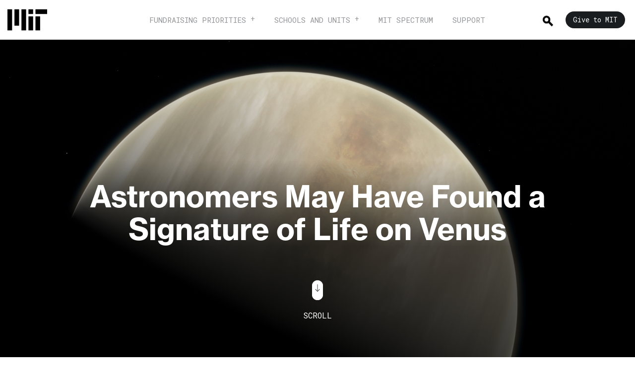

--- FILE ---
content_type: text/html; charset=UTF-8
request_url: https://betterworld.mit.edu/astronomers-may-have-found-a-signature-of-life-on-venus/
body_size: 21630
content:
<!DOCTYPE html>
<html lang="en">

<head>

    <title>Astronomers May Have Found a Signature of Life on Venus | MIT for a Better World</title>
    <meta charset="UTF-8">
    <meta name="viewport" content="width=device-width, initial-scale=1, user-scalable=no">
    <link rel="stylesheet" href="https://betterworld.mit.edu/wp-content/themes/wp-campaign-theme/assets/css/style.css" title="no title"
        charset="utf-8">
    <!-- Adobe Typekit NHG -->
    <link rel="stylesheet" href="https://use.typekit.net/oxv2rxu.css" media="print" onload="this.media='all'">

    <!-- Google Fonts -->
    <link rel="preconnect" href="https://fonts.googleapis.com">
    <link rel="preconnect" href="https://fonts.gstatic.com" crossorigin>
    <link href="https://fonts.googleapis.com/css2?family=Roboto+Mono&display=swap" rel="stylesheet">

    <link rel="profile" href="http://gmpg.org/xfn/11">

        <script type="text/javascript" src="https://betterworld.mit.edu/wp-content/themes/wp-campaign-theme/assets/js/lib.js"></script>
    <meta name='robots' content='index, follow, max-image-preview:large, max-snippet:-1, max-video-preview:-1' />

<!-- Easy Social Share Buttons for WordPress v.10.8 https://socialsharingplugin.com -->
<meta property="og:image" content="https://betterworld.mit.edu/wp-content/uploads/2020/11/Astronomers-Found-Signature-Life-on-Venus-fb.png" />
<meta property="og:image:secure_url" content="https://betterworld.mit.edu/wp-content/uploads/2020/11/Astronomers-Found-Signature-Life-on-Venus-fb.png" />
<meta property="og:image:width" content="1200" />
<meta property="og:image:height" content="630" />
<!-- / Easy Social Share Buttons for WordPress -->
<meta name="twitter:image" content="https://betterworld.mit.edu/wp-content/uploads/2020/11/Astronomers-Found-Signature-Life-on-Venus-fb.png" />

	<!-- This site is optimized with the Yoast SEO Premium plugin v26.6 (Yoast SEO v26.6) - https://yoast.com/wordpress/plugins/seo/ -->
	<title>Astronomers May Have Found a Signature of Life on Venus | MIT for a Better World</title>
	<link rel="canonical" href="https://betterworld.mit.edu/astronomers-may-have-found-a-signature-of-life-on-venus/" />
	<meta property="og:locale" content="en_US" />
	<meta property="og:type" content="article" />
	<meta property="og:title" content="Astronomers May Have Found a Signature of Life on Venus" />
	<meta property="og:description" content="Evidence indicates phosphine, a gas associated with living organisms, is present in the habitable region of Venus’ atmosphere." />
	<meta property="og:url" content="https://betterworld.mit.edu/astronomers-may-have-found-a-signature-of-life-on-venus/" />
	<meta property="og:site_name" content="MIT for a Better World" />
	<meta property="article:publisher" content="https://www.facebook.com/Spectrum.MIT/" />
	<meta property="article:modified_time" content="2023-02-14T20:33:54+00:00" />
	<meta name="twitter:card" content="summary_large_image" />
	<meta name="twitter:title" content="Astronomers May Have Found a Signature of Life on Venus" />
	<meta name="twitter:description" content="Evidence indicates phosphine, a gas associated with living organisms, is present in the habitable region of Venus’ atmosphere." />
	<meta name="twitter:site" content="@MIT_Spectrum" />
	<script type="application/ld+json" class="yoast-schema-graph">{"@context":"https://schema.org","@graph":[{"@type":"WebPage","@id":"https://betterworld.mit.edu/astronomers-may-have-found-a-signature-of-life-on-venus/","url":"https://betterworld.mit.edu/astronomers-may-have-found-a-signature-of-life-on-venus/","name":"Astronomers May Have Found a Signature of Life on Venus | MIT for a Better World","isPartOf":{"@id":"https://betterworld.mit.edu/#website"},"datePublished":"2020-11-03T19:41:05+00:00","dateModified":"2023-02-14T20:33:54+00:00","breadcrumb":{"@id":"https://betterworld.mit.edu/astronomers-may-have-found-a-signature-of-life-on-venus/#breadcrumb"},"inLanguage":"en-US","potentialAction":[{"@type":"ReadAction","target":["https://betterworld.mit.edu/astronomers-may-have-found-a-signature-of-life-on-venus/"]}]},{"@type":"BreadcrumbList","@id":"https://betterworld.mit.edu/astronomers-may-have-found-a-signature-of-life-on-venus/#breadcrumb","itemListElement":[{"@type":"ListItem","position":1,"name":"Home","item":"https://betterworld.mit.edu/"},{"@type":"ListItem","position":2,"name":"Astronomers May Have Found a Signature of Life on Venus"}]},{"@type":"WebSite","@id":"https://betterworld.mit.edu/#website","url":"https://betterworld.mit.edu/","name":"MIT for a Better World","description":"","publisher":{"@id":"https://betterworld.mit.edu/#organization"},"potentialAction":[{"@type":"SearchAction","target":{"@type":"EntryPoint","urlTemplate":"https://betterworld.mit.edu/?s={search_term_string}"},"query-input":{"@type":"PropertyValueSpecification","valueRequired":true,"valueName":"search_term_string"}}],"inLanguage":"en-US"},{"@type":"Organization","@id":"https://betterworld.mit.edu/#organization","name":"MIT","url":"https://betterworld.mit.edu/","logo":{"@type":"ImageObject","inLanguage":"en-US","@id":"https://betterworld.mit.edu/#/schema/logo/image/","url":"https://mit-rd-betterworld.s3.amazonaws.com/prod/wp-content/uploads/2024/01/favicon-copy.svg","contentUrl":"https://mit-rd-betterworld.s3.amazonaws.com/prod/wp-content/uploads/2024/01/favicon-copy.svg","width":192,"height":192,"caption":"MIT"},"image":{"@id":"https://betterworld.mit.edu/#/schema/logo/image/"},"sameAs":["https://www.facebook.com/Spectrum.MIT/","https://x.com/MIT_Spectrum"]}]}</script>
	<!-- / Yoast SEO Premium plugin. -->


<link rel='dns-prefetch' href='//cdnjs.cloudflare.com' />
<link rel="alternate" title="oEmbed (JSON)" type="application/json+oembed" href="https://betterworld.mit.edu/wp-json/oembed/1.0/embed?url=https%3A%2F%2Fbetterworld.mit.edu%2Fastronomers-may-have-found-a-signature-of-life-on-venus%2F" />
<link rel="alternate" title="oEmbed (XML)" type="text/xml+oembed" href="https://betterworld.mit.edu/wp-json/oembed/1.0/embed?url=https%3A%2F%2Fbetterworld.mit.edu%2Fastronomers-may-have-found-a-signature-of-life-on-venus%2F&#038;format=xml" />
<style id='wp-img-auto-sizes-contain-inline-css' type='text/css'>
img:is([sizes=auto i],[sizes^="auto," i]){contain-intrinsic-size:3000px 1500px}
/*# sourceURL=wp-img-auto-sizes-contain-inline-css */
</style>
<style id='wp-emoji-styles-inline-css' type='text/css'>

	img.wp-smiley, img.emoji {
		display: inline !important;
		border: none !important;
		box-shadow: none !important;
		height: 1em !important;
		width: 1em !important;
		margin: 0 0.07em !important;
		vertical-align: -0.1em !important;
		background: none !important;
		padding: 0 !important;
	}
/*# sourceURL=wp-emoji-styles-inline-css */
</style>
<style id='wp-block-library-inline-css' type='text/css'>
:root{--wp-block-synced-color:#7a00df;--wp-block-synced-color--rgb:122,0,223;--wp-bound-block-color:var(--wp-block-synced-color);--wp-editor-canvas-background:#ddd;--wp-admin-theme-color:#007cba;--wp-admin-theme-color--rgb:0,124,186;--wp-admin-theme-color-darker-10:#006ba1;--wp-admin-theme-color-darker-10--rgb:0,107,160.5;--wp-admin-theme-color-darker-20:#005a87;--wp-admin-theme-color-darker-20--rgb:0,90,135;--wp-admin-border-width-focus:2px}@media (min-resolution:192dpi){:root{--wp-admin-border-width-focus:1.5px}}.wp-element-button{cursor:pointer}:root .has-very-light-gray-background-color{background-color:#eee}:root .has-very-dark-gray-background-color{background-color:#313131}:root .has-very-light-gray-color{color:#eee}:root .has-very-dark-gray-color{color:#313131}:root .has-vivid-green-cyan-to-vivid-cyan-blue-gradient-background{background:linear-gradient(135deg,#00d084,#0693e3)}:root .has-purple-crush-gradient-background{background:linear-gradient(135deg,#34e2e4,#4721fb 50%,#ab1dfe)}:root .has-hazy-dawn-gradient-background{background:linear-gradient(135deg,#faaca8,#dad0ec)}:root .has-subdued-olive-gradient-background{background:linear-gradient(135deg,#fafae1,#67a671)}:root .has-atomic-cream-gradient-background{background:linear-gradient(135deg,#fdd79a,#004a59)}:root .has-nightshade-gradient-background{background:linear-gradient(135deg,#330968,#31cdcf)}:root .has-midnight-gradient-background{background:linear-gradient(135deg,#020381,#2874fc)}:root{--wp--preset--font-size--normal:16px;--wp--preset--font-size--huge:42px}.has-regular-font-size{font-size:1em}.has-larger-font-size{font-size:2.625em}.has-normal-font-size{font-size:var(--wp--preset--font-size--normal)}.has-huge-font-size{font-size:var(--wp--preset--font-size--huge)}.has-text-align-center{text-align:center}.has-text-align-left{text-align:left}.has-text-align-right{text-align:right}.has-fit-text{white-space:nowrap!important}#end-resizable-editor-section{display:none}.aligncenter{clear:both}.items-justified-left{justify-content:flex-start}.items-justified-center{justify-content:center}.items-justified-right{justify-content:flex-end}.items-justified-space-between{justify-content:space-between}.screen-reader-text{border:0;clip-path:inset(50%);height:1px;margin:-1px;overflow:hidden;padding:0;position:absolute;width:1px;word-wrap:normal!important}.screen-reader-text:focus{background-color:#ddd;clip-path:none;color:#444;display:block;font-size:1em;height:auto;left:5px;line-height:normal;padding:15px 23px 14px;text-decoration:none;top:5px;width:auto;z-index:100000}html :where(.has-border-color){border-style:solid}html :where([style*=border-top-color]){border-top-style:solid}html :where([style*=border-right-color]){border-right-style:solid}html :where([style*=border-bottom-color]){border-bottom-style:solid}html :where([style*=border-left-color]){border-left-style:solid}html :where([style*=border-width]){border-style:solid}html :where([style*=border-top-width]){border-top-style:solid}html :where([style*=border-right-width]){border-right-style:solid}html :where([style*=border-bottom-width]){border-bottom-style:solid}html :where([style*=border-left-width]){border-left-style:solid}html :where(img[class*=wp-image-]){height:auto;max-width:100%}:where(figure){margin:0 0 1em}html :where(.is-position-sticky){--wp-admin--admin-bar--position-offset:var(--wp-admin--admin-bar--height,0px)}@media screen and (max-width:600px){html :where(.is-position-sticky){--wp-admin--admin-bar--position-offset:0px}}

/*# sourceURL=wp-block-library-inline-css */
</style>
<style id='classic-theme-styles-inline-css' type='text/css'>
/*! This file is auto-generated */
.wp-block-button__link{color:#fff;background-color:#32373c;border-radius:9999px;box-shadow:none;text-decoration:none;padding:calc(.667em + 2px) calc(1.333em + 2px);font-size:1.125em}.wp-block-file__button{background:#32373c;color:#fff;text-decoration:none}
/*# sourceURL=/wp-includes/css/classic-themes.min.css */
</style>
<link rel='stylesheet' id='subscribe-forms-css-css' href='https://betterworld.mit.edu/wp-content/plugins/easy-social-share-buttons3/assets/modules/subscribe-forms.css?ver=10.8' type='text/css' media='all' />
<link rel='stylesheet' id='easy-social-share-buttons-css' href='https://betterworld.mit.edu/wp-content/plugins/easy-social-share-buttons3/assets/css/easy-social-share-buttons.css?ver=10.8' type='text/css' media='all' />
<script type="text/javascript" src="https://betterworld.mit.edu/wp-content/plugins/easy-social-share-buttons3/assets/modules/subscribe-forms.js?ver=10.8" id="subscribe-forms-js-js"></script>
<script type="text/javascript" src="https://betterworld.mit.edu/wp-content/plugins/easy-social-share-buttons3/assets/js/essb-core.js?ver=10.8" id="easy-social-share-buttons-core-js"></script>
<link rel="https://api.w.org/" href="https://betterworld.mit.edu/wp-json/" /><link rel='shortlink' href='https://betterworld.mit.edu/?p=10586' />

    
    <!-- Favicon -->
	<link rel="icon"
		href="https://betterworld.mit.edu/wp-content/themes/wp-campaign-theme/assets/img/favicon.ico"
		sizes="any">
        
	<link rel="icon"
		href="https://betterworld.mit.edu/wp-content/themes/wp-campaign-theme/assets/img/favicon.svg"
		type="image/svg+xml">

	<!-- Standard favicon -->
    <link rel="icon" type="image/png" sizes="16x16" href="https://betterworld.mit.edu/wp-content/themes/wp-campaign-theme/assets/img/mit-brand-favicon-16px.png">

    <link rel="icon" type="image/png" sizes="32x32"
        href="https://betterworld.mit.edu/wp-content/themes/wp-campaign-theme/assets/img/mit-brand-favicon-32px.png">
    
    <link rel="icon" type="image/png" sizes="192x192"
        href="https://betterworld.mit.edu/wp-content/themes/wp-campaign-theme/assets/img/mit-brand-favicon-192px.png">

    <link rel="icon" type="image/png" sizes="512x512"
        href="https://betterworld.mit.edu/wp-content/themes/wp-campaign-theme/assets/img/mit-brand-favicon-512px.png">
    
</head>

<body style="">

        <nav class="show-mobile mobile-header fixed on" role="menubar">
    <a href="/?source=mitheaderlogo" class="logo" role="menuitem">
        <svg aria-hidden="true" class="" style="width:80px;height:auto;">
            <use xlink:href="#logo-mit-mark"></use>
        </svg>
    </a>

    <div style="display: flex;align-items: center;flex-direction: row-reverse;">
    <a href="#" class="menu-button" role="button">
        <img src="https://betterworld.mit.edu/wp-content/themes/wp-campaign-theme/assets/img/mobile-bars.png" alt="Menu Button"
            height="100%" />
    </a>
    <a href="#" class="search" role="button">
        <img src="https://betterworld.mit.edu/wp-content/themes/wp-campaign-theme/assets/img/icon-search.png" alt="Search Button"
            height="100%" alt="search" />
    </a>
    </div>

    <div class="mobile-content ">
        <div class="gray-band"></div>
        <div class="nav-items nav-items-main enter">
            <div class="search-form" role="search">
                <form method="get" action="/">
                    <input type="text" placeholder="Search" name="s" value="" maxlength="200" role="search"
                        aria-label="search box">
                    <a class="clear-input hide" role="button" href="#">
                        <img src="https://betterworld.mit.edu/wp-content/themes/wp-campaign-theme/assets/img/icon-close.png" width="20px"
                            alt="close search" />
                    </a>
                </form>
                <div class="results hide">
                    <ul></ul>
                </div>
            </div>

            <ul class="main-items">
                <li>
                    <a href="#campaignPriorities" class="nav-subitem" role="menuitem">
                        Fundraising Priorities
                    </a>
                </li>
                <li>
                    <a href="#campaignSchoolUnits" class="nav-subitem" role="menuitem">
                        Schools and Units
                    </a>
                </li>
                <li>
                    <a href="https://spectrum.mit.edu/" role="menuitem" target="_blank">
                        MIT Spectrum
                    </a>
                </li>
                <li>
                    <a href="/support" role="menuitem">
                        Support
                    </a>
                </li>
            </ul>
            <div class="give-now">
                <a href="https://giving.mit.edu/form?source=WBBW&utm_source=bw-give-button&utm_medium=referral&utm_campaign=better-world-website&utm_content=main-nav" class="btn btn-black">Give to MIT</a>
            </div>
        </div>
        <div id="campaignPriorities" class="nav-items">
            <a class="back" href="#" role="menuitem"><img
                    src="https://betterworld.mit.edu/wp-content/themes/wp-campaign-theme/assets/img/icon-mobile-back.png" width="12px"
                    alt="Navigate Back Button" />Back</a>
            <ul class="scrollable">
                <li>
                    <p class="nav-heading">
                       Fundraising Priorities
                    </p>
                </li>
                <li>
                    <p class="nav-section">
                        Foundational Support
                    </p>

                                        <p>
                        <a href="https://betterworld.mit.edu/flexible-funding/" role="menuitem">
                            Flexible Funding                        </a>
                    </p>
                                        <p>
                        <a href="https://betterworld.mit.edu/supporting-scholarships-at-mit/" role="menuitem">
                            Scholarships                        </a>
                    </p>
                                        <p>
                        <a href="https://betterworld.mit.edu/supporting-graduate-students-at-mit/" role="menuitem">
                            Fellowships                        </a>
                    </p>
                                        <p>
                        <a href="https://betterworld.mit.edu/supporting-professorships-at-mit/" role="menuitem">
                            Professorships                        </a>
                    </p>
                                        <p>
                        <a href="https://betterworld.mit.edu/a-campus-for-today-and-tomorrow/" role="menuitem">
                            Campus Infrastructure                        </a>
                    </p>
                                    </li>
                <li>
                    <p class="nav-section">
                        Initiatives and Programs
                    </p>

                                        <p>
                        <a href="https://betterworld.mit.edu/climate-and-energy/" role="menuitem">
                            Climate and Energy                        </a>
                    </p>
                                        <p>
                        <a href="https://betterworld.mit.edu/health-and-life-sciences/" role="menuitem">
                            Health and Life Sciences                        </a>
                    </p>
                                        <p>
                        <a href="https://betterworld.mit.edu/mit-human-insight-collaborative-mithic/" role="menuitem">
                            Human Insight                        </a>
                    </p>
                                        <p>
                        <a href="https://betterworld.mit.edu/whole-student-experience/" role="menuitem">
                            Whole Student Experience                        </a>
                    </p>
                                    </li>

            </ul>

        </div>
        <div id="campaignSchoolUnits" class="nav-items">
            <a class="back" href="#" role="menuitem"><img
                    src="https://betterworld.mit.edu/wp-content/themes/wp-campaign-theme/assets/img/icon-mobile-back.png" height="12px"
                    alt="Navigate Back Button" />Back</a>
            <ul class="scrollable">
                <li>
                    <a class="nav-heading track-link" href='/schools-and-units/'>
                        MIT Schools and Units
                    </a>
                </li>
                <li>
                                        <p>
                        <a href="/tag/school-of-architecture-and-planning/" role="menuitem">
                            School of Architecture and Planning                        </a>
                    </p>
                                        <p>
                        <a href="/tag/school-of-engineering/" role="menuitem">
                            School of Engineering                        </a>
                    </p>
                                        <p>
                        <a href="/tag/school-of-humanities-arts-social-sciences/" role="menuitem">
                            School of Humanities, Arts, and Social Sciences                        </a>
                    </p>
                                        <p>
                        <a href="/tag/school-of-science/" role="menuitem">
                            School of Science                        </a>
                    </p>
                                        <p>
                        <a href="https://mitsloan.mit.edu/" role="menuitem">
                            MIT Sloan School of Management                        </a>
                    </p>
                                        <p>
                        <a href="/tag/mit-schwarzman-college-of-computing/" role="menuitem">
                            MIT Stephen A. Schwarzman College of Computing                        </a>
                    </p>
                                        <p>
                        <a href="/labs-centers-institutes/" role="menuitem">
                            Labs, Centers, and Institutes                        </a>
                    </p>
                                    </li>
            </ul>

        </div>
        <div id="support" class="nav-items">
            <a class="back" href="#" role="menuitem"><img
                    src="https://betterworld.mit.edu/wp-content/themes/wp-campaign-theme/assets/img/icon-mobile-back.png" height="12px"
                    alt="Navigate Back Button" />Back</a>
            <ul class="scrollable">
                <li>
                    <a class="nav-heading track-link" href="/support">
                        Support
                    </a>
                </li>
                <li>
                                    </li>
            </ul>

        </div>

    </div>
</nav>    <nav class="top-header  container-fluid fixed on" role="menu">
    <div class="row">
        <div class="col-md-2 col-sm-2">
            <a href="/?source=mitheaderlogo" class="logo" role="menuitem">
                <svg aria-hidden="true" class="" style="width:80px;">
                    <use xlink:href="#logo-mit-mark"></use>
                </svg>
            </a>
            <svg aria-hidden="true" class="print-only" style="width:150px;">
                    <use xlink:href="#logo-mit-full"></use>
            </svg>
        </div>
        <div class="col-md-8 col-sm-8">
            <ul class="main-navigation">
                <li class="dropdown">
                    <a href="/campaign-priorities/" class="track-link" role="menuitem">Fundraising Priorities</a>
                    <div class="mega-content text-left">
                        <div class="container-fluid">
                            <div class="row">
                                <div class="col-md-10 col-md-offset-1 col-sm-12">
                                    <div class="row">
                                        <div id="mitDiscoveryLabel" class="col-md-3 col-sm-3 text-right">
                                            <div class="menu-section">
                                                Foundational Support
                                            </div>
                                        </div>
                                        <div class="col-md-3 col-sm-3">
                                            <div id="mitDiscoveryItems" class="sub-menu-items">
                                                                                                <a href="https://betterworld.mit.edu/flexible-funding/">
                                                    Flexible Funding                                                </a>
                                                <br>
                                                                                                <a href="https://betterworld.mit.edu/supporting-scholarships-at-mit/">
                                                    Scholarships                                                </a>
                                                <br>
                                                                                                <a href="https://betterworld.mit.edu/supporting-graduate-students-at-mit/">
                                                    Fellowships                                                </a>
                                                <br>
                                                                                                <a href="https://betterworld.mit.edu/supporting-professorships-at-mit/">
                                                    Professorships                                                </a>
                                                <br>
                                                                                                <a href="https://betterworld.mit.edu/a-campus-for-today-and-tomorrow/">
                                                    Campus Infrastructure                                                </a>
                                                <br>
                                                                                            </div>
                                        </div>
                                        <div id="mitCoreLabel" class="col-md-2 col-sm-2 text-right">
                                            <div class="menu-section">
                                                Initiatives and Programs
                                            </div>
                                        </div>
                                        <div class="col-md-3 col-sm-3">
                                            <div id="mitCoreItems" class="sub-menu-items">
                                                                                                <a href="https://betterworld.mit.edu/climate-and-energy/">
                                                    Climate and Energy                                                </a>
                                                <br>
                                                                                                <a href="https://betterworld.mit.edu/health-and-life-sciences/">
                                                    Health and Life Sciences                                                </a>
                                                <br>
                                                                                                <a href="https://betterworld.mit.edu/mit-human-insight-collaborative-mithic/">
                                                    Human Insight                                                </a>
                                                <br>
                                                                                                <a href="https://betterworld.mit.edu/whole-student-experience/">
                                                    Whole Student Experience                                                </a>
                                                <br>
                                                                                            </div>
                                        </div>
                                    </div>
                                </div>
                            </div>
                        </div>
                    </div>
                </li>
                <li class="dropdown">
                    <a href="/schools-and-units/" class="track-link" role="menuitem">Schools and units</a>
                    <div class="mega-content text-left">
                        <div class="container-fluid">
                            <div class="row">
                                <div class="col-md-6 col-md-offset-3 col-sm-8 col-sm-offset-2">
                                    <div class="row">
                                        <div id="schoolUnitsMenuLabel" class="col-md-5 col-sm-5 text-right">
                                            <div class="menu-section">
                                                MIT Schools and Units
                                            </div>
                                        </div>
                                        <div id="schoolUnitsMenuItems" class="col-md-7 col-sm-7">
                                            <div class="sub-menu-items">
                                                                                                <a href="/tag/school-of-architecture-and-planning/">
                                                    School of Architecture and Planning                                                </a>
                                                <br>
                                                                                                <a href="/tag/school-of-engineering/">
                                                    School of Engineering                                                </a>
                                                <br>
                                                                                                <a href="/tag/school-of-humanities-arts-social-sciences/">
                                                    School of Humanities, Arts, and Social Sciences                                                </a>
                                                <br>
                                                                                                <a href="/tag/school-of-science/">
                                                    School of Science                                                </a>
                                                <br>
                                                                                                <a href="https://mitsloan.mit.edu/">
                                                    MIT Sloan School of Management                                                </a>
                                                <br>
                                                                                                <a href="/tag/mit-schwarzman-college-of-computing/">
                                                    MIT Stephen A. Schwarzman College of Computing                                                </a>
                                                <br>
                                                                                                <a href="/labs-centers-institutes/">
                                                    Labs, Centers, and Institutes                                                </a>
                                                <br>
                                                                                            </div>
                                        </div>
                                    </div>
                                </div>
                            </div>
                        </div>
                    </div>
                </li>
                <li>
                    <a href="https://spectrum.mit.edu/" class="track-link" role="menuitem" target="_blank">MIT Spectrum</a>
                </li>
                <li>
                    <a href="/support" class="track-link" role="menuitem">Support</a>
                </li>
            </ul>
        </div>
        <div class="col-md-2 col-sm-2">
            <ul class="right-navigation">
                <li class="search dropdown " role="search">
                    <a class='show-search-button' href="#" role="menuitem">
                        <img src="https://betterworld.mit.edu/wp-content/themes/wp-campaign-theme/assets/img/icon-search.png"
                            alt="Search Button" />
                    </a>
                    <div class="search-content">
                        <div class="search-form">
                            <form method="get" action="/">
                                <input type="text" placeholder="Search" name="s" value="" maxlength="200" role="search"
                                    aria-label="search box">
                                <a href="#" class="clear-input" role="button">
                                    <img src="https://betterworld.mit.edu/wp-content/themes/wp-campaign-theme/assets/img/icon-close.png"
                                        width="33px" alt="close search" />
                                </a>
                            </form>
                            <div class="results hide">
                                <ul></ul>
                            </div>
                        </div>
                    </div>
                </li>
                                <li class="give ">
                    <a href="https://giving.mit.edu/form?source=WBBW&utm_source=bw-give-button&utm_medium=referral&utm_campaign=better-world-website&utm_content=main-nav" target="_blank" class="header-button" role="menuitem">Give to MIT</a>
                </li>
            </ul>
        </div>
    </div>
</nav>
    
    <!-- SVG Defs -->
    <svg display="none" width="0" height="0" version="1.1" xmlns="http://www.w3.org/2000/svg"
        xmlns:xlink="http://www.w3.org/1999/xlink" aria-hidden="true">
        <defs>

            <symbol id="logo-mit-mark" viewbox="0 0 1360 1040" aria-labeledby="title">
                <title>Massachusetts Institute of Technology</title>
                <path fill="#000"
                    d="m720 880h160v-480h-160zm240-560h400v-160h-400zm-240-160h160v160h-160zm-240 720h160v-720h-160zm-240-160h160v-560h-160zm-240 160h160v-720h-160zm960 0h160v-480h-160z" />
            </symbol>

            <symbol id="logo-mit" viewBox="0 0 3660 1040" aria-labeledby="title">
                <title>MIT</title>
                <path fill="#fff"
                    d="m1737.063 160 28.252 100.42c3.356 12.867 6.713 25.734 8.951 36.363 1.398 6.154 2.517 12.028 3.636 17.623h.56c1.118-5.595 2.237-11.469 3.636-17.623 2.238-10.63 5.035-23.496 8.671-36.364L1819.021 160h57.902v200h-37.762V245.315c0-8.112 0-18.182.839-26.853.28-4.756.56-9.79.84-14.546h-.56c-.84 4.755-1.958 9.23-2.798 13.706-1.958 7.833-3.916 16.784-5.874 24.336L1797.203 360h-38.881l-33.567-118.042c-2.237-7.552-3.916-16.503-5.874-24.336-.839-4.475-1.958-8.95-2.797-13.706h-.56c.28 4.755.56 9.79.84 14.546.28 8.67.839 18.74.839 26.853V360H1680V160zm251.748 184.056h-.56c-3.636 5.594-8.111 10.35-14.545 13.706-6.714 3.357-15.385 5.595-27.692 5.595-29.65 0-50.07-15.105-50.07-43.916 0-15.665 6.154-26.294 16.783-33.287 10.63-6.993 24.615-10.63 40.839-12.867 24.056-3.357 34.686-5.315 34.686-16.224 0-10.63-7.833-17.063-24.057-17.063-17.902 0-26.573 6.154-27.692 20.14h-33.846c.28-12.867 5.595-24.336 15.664-33.007 10.07-8.671 25.175-14.266 46.154-14.266 43.077 0 60.42 19.021 60.42 52.868v73.006c0 10.91 1.678 17.343 5.035 19.86V360h-36.643c-2.238-3.077-3.637-9.51-4.476-15.944zm-8.392-15.944c5.595-5.035 8.672-11.748 8.672-18.741v-21.539c-6.714 4.196-16.783 6.154-26.574 8.392-20.14 4.475-29.65 8.95-29.65 22.377s8.95 18.182 22.377 18.182c10.91 0 19.301-3.357 25.175-8.671zm57.9-14.546h35.244c2.518 16.784 13.987 23.777 31.33 23.777 16.783 0 26.293-6.434 26.293-16.504 0-6.713-4.755-10.63-11.468-13.147-6.993-2.517-16.504-3.916-26.294-5.874-13.147-2.517-25.455-5.314-34.965-11.748-9.79-6.433-15.944-15.944-15.944-31.609 0-15.664 6.153-26.853 17.062-34.685 10.63-7.552 24.896-11.189 41.4-11.189 38.32 0 58.461 18.182 61.538 47.553h-34.406c-1.958-15.665-11.189-20.98-27.692-20.98-15.105 0-24.615 5.315-24.615 15.945 0 6.433 4.755 9.51 12.307 11.748 7.273 2.518 17.063 3.637 27.133 5.875 12.028 2.517 24.615 5.314 34.405 11.748 9.791 6.713 16.225 16.783 16.225 33.566 0 14.545-6.154 26.014-16.784 33.846-10.909 7.832-25.734 12.308-43.636 12.308-41.958 0-64.895-19.86-67.133-50.63zm135.94 0h35.245c2.517 16.784 13.986 23.777 31.329 23.777 16.783 0 26.294-6.434 26.294-16.504 0-6.713-4.756-10.63-11.469-13.147-6.993-2.517-16.503-3.916-26.294-5.874-13.147-2.517-25.454-5.314-34.965-11.748-9.79-6.433-15.944-15.944-15.944-31.609 0-15.664 6.154-26.853 17.063-34.685 10.63-7.552 24.895-11.189 41.398-11.189 38.322 0 58.462 18.182 61.539 47.553h-34.405c-1.958-15.665-11.19-20.98-27.693-20.98-15.105 0-24.615 5.315-24.615 15.945 0 6.433 4.755 9.51 12.307 11.748 7.273 2.518 17.064 3.637 27.134 5.875 12.027 2.517 24.615 5.314 34.405 11.748 9.79 6.713 16.224 16.783 16.224 33.566 0 14.545-6.154 26.014-16.783 33.846-10.91 7.832-25.735 12.308-43.637 12.308-41.958 0-64.895-19.86-67.133-50.63zm230.766 30.49h-.56c-3.636 5.594-8.111 10.35-14.545 13.706-6.713 3.357-15.384 5.595-27.692 5.595-29.65 0-50.07-15.105-50.07-43.916 0-15.665 6.154-26.294 16.783-33.287 10.63-6.993 24.616-10.63 40.84-12.867 24.055-3.357 34.685-5.315 34.685-16.224 0-10.63-7.833-17.063-24.056-17.063-17.902 0-26.574 6.154-27.692 20.14h-33.847c.28-12.867 5.595-24.336 15.665-33.007s25.175-14.266 46.153-14.266c43.078 0 60.42 19.021 60.42 52.868v73.006c0 10.91 1.679 17.343 5.035 19.86V360h-36.643c-2.238-3.077-3.637-9.51-4.476-15.944zm-8.392-15.944c5.595-5.035 8.672-11.748 8.672-18.741v-21.539c-6.714 4.196-16.783 6.154-26.574 8.392-20.14 4.475-29.65 8.95-29.65 22.377s8.951 18.182 22.378 18.182c10.909 0 19.3-3.357 25.174-8.671zm79.718 13.986c-12.867-13.427-19.86-32.448-19.86-53.706 0-21.259 6.993-40.28 19.58-53.986 12.308-13.427 29.93-21.819 52.028-21.819 18.742 0 33.567 5.595 44.755 14.546 10.91 9.23 17.902 22.377 20.42 38.042h-37.203c-2.517-12.867-12.028-22.098-26.293-22.098-23.217 0-34.686 17.063-34.686 45.315 0 27.412 10.63 45.314 34.126 45.314 15.665 0 26.294-7.832 28.811-24.335h36.643c-1.118 15.384-7.832 28.81-18.74 38.601-11.19 10.07-26.854 16.224-45.875 16.224-22.937 0-40.84-8.392-53.706-22.098zm172.028-106.853c10.63-15.385 21.818-22.658 41.678-22.658 15.105 0 27.133 5.595 35.805 15.105 8.671 9.79 13.706 22.937 13.706 38.602V360h-38.042v-88.112c0-15.664-8.671-26.294-24.895-26.294-16.783 0-29.09 13.147-29.09 33.008V360h-38.043V160h38.042v75.245zm203.636 107.972h-.839c-9.79 13.146-20.979 20.699-41.12 20.699-32.167 0-49.789-19.86-49.789-51.748v-95.664h37.763v89.23c0 16.783 7.272 26.014 23.776 26.014 17.902 0 28.81-13.426 28.81-32.447v-82.797h38.042V360h-36.643v-16.783zm50.63-29.65h35.245c2.517 16.783 13.986 23.776 31.328 23.776 16.784 0 26.294-6.434 26.294-16.504 0-6.713-4.755-10.63-11.468-13.147-6.993-2.517-16.504-3.916-26.294-5.874-13.147-2.517-25.454-5.314-34.965-11.748-9.79-6.433-15.944-15.944-15.944-31.609 0-15.664 6.153-26.853 17.063-34.685 10.63-7.552 24.895-11.189 41.398-11.189 38.322 0 58.462 18.182 61.539 47.553h-34.406c-1.958-15.665-11.189-20.98-27.692-20.98-15.105 0-24.615 5.315-24.615 15.945 0 6.433 4.755 9.51 12.307 11.748 7.273 2.518 17.063 3.637 27.133 5.875 12.028 2.517 24.615 5.314 34.406 11.748 9.79 6.713 16.224 16.783 16.224 33.566 0 14.545-6.155 26.014-16.783 33.846-10.91 7.832-25.735 12.308-43.637 12.308-41.958 0-64.895-19.86-67.133-50.63zm156.637 28.53c-12.867-13.426-19.3-32.726-19.3-53.985s7.272-40.28 19.86-53.706c12.307-13.427 29.93-21.819 50.909-21.819 23.216 0 40.559 8.672 52.587 24.056s18.182 36.644 18.182 62.378h-104.056c3.077 22.378 14.825 35.804 36.643 35.804 15.105 0 23.497-6.713 27.693-17.622h37.482c-2.518 12.867-9.51 24.335-20.42 33.007-11.188 8.671-26.013 13.986-44.475 13.986-24.056 0-42.238-8.392-55.105-22.098zm18.741-69.37h63.777c-1.12-18.461-12.868-30.77-30.49-30.77-20.14 0-29.93 11.75-33.287 30.77zm128.112-56.223v-44.755h37.202v44.755h24.616v26.573h-24.616v74.685c0 10.91 5.595 14.266 14.267 14.266h7.272c1.398 0 2.518 0 3.916-.28v27.972c-1.958.28-3.916.28-6.154.28-4.196.28-10.07.28-17.622.28-9.23 0-18.741-1.679-26.294-6.993-7.552-5.315-12.587-13.986-12.587-27.413v-82.797h-19.86v-26.573zm88.39 0v-44.755h37.202v44.755h24.616v26.573h-24.616v74.685c0 10.91 5.594 14.266 14.266 14.266h7.272c1.4 0 2.518 0 3.916-.28v27.972c-1.958.28-3.916.28-6.153.28-4.196.28-10.07.28-17.623.28-9.23 0-18.74-1.679-26.293-6.993-7.553-5.315-12.588-13.986-12.588-27.413v-82.797h-19.86v-26.573zm72.16 97.062h35.245c2.518 16.784 13.987 23.777 31.329 23.777 16.783 0 26.294-6.434 26.294-16.504 0-6.713-4.755-10.63-11.469-13.147-6.992-2.517-16.503-3.916-26.293-5.874-13.147-2.517-25.455-5.314-34.965-11.748-9.79-6.433-15.944-15.944-15.944-31.609 0-15.664 6.153-26.853 17.063-34.685 10.629-7.552 24.894-11.189 41.398-11.189 38.322 0 58.462 18.182 61.538 47.553h-34.405c-1.958-15.665-11.189-20.98-27.693-20.98-15.104 0-24.615 5.315-24.615 15.945 0 6.433 4.755 9.51 12.308 11.748 7.273 2.518 17.063 3.637 27.133 5.875 12.028 2.517 24.615 5.314 34.405 11.748 9.79 6.713 16.224 16.783 16.224 33.566 0 14.545-6.154 26.014-16.783 33.846-10.91 7.832-25.734 12.308-43.636 12.308-41.958 0-64.895-19.86-67.133-50.63zM1720.56 420v200H1680V420zm64.333 76.084c9.79-15.664 22.657-23.497 42.517-23.497 15.105 0 27.133 5.595 35.804 15.105 8.672 9.79 13.707 22.937 13.707 38.602V620h-38.043v-88.112c0-15.664-8.67-26.294-24.895-26.294-16.783 0-29.09 13.148-29.09 33.008V620h-38.043V476.504h37.203v19.58zm104.894 77.482h35.245c2.517 16.784 13.986 23.777 31.328 23.777 16.784 0 26.295-6.434 26.295-16.504 0-6.713-4.756-10.63-11.469-13.147-6.993-2.517-16.504-3.916-26.294-5.874-13.147-2.517-25.454-5.314-34.965-11.748-9.79-6.433-15.944-15.944-15.944-31.609 0-15.664 6.154-26.853 17.063-34.685 10.63-7.552 24.895-11.189 41.398-11.189 38.322 0 58.462 18.182 61.539 47.553h-34.405c-1.958-15.665-11.19-20.98-27.693-20.98-15.105 0-24.615 5.315-24.615 15.945 0 6.433 4.755 9.51 12.307 11.748 7.273 2.518 17.064 3.637 27.133 5.875 12.028 2.517 24.616 5.314 34.406 11.748 9.79 6.713 16.224 16.783 16.224 33.566 0 14.545-6.154 26.014-16.783 33.846-10.91 7.833-25.735 12.308-43.637 12.308-41.958 0-64.895-19.86-67.133-50.63zm151.606-97.062v-44.755h37.203v44.755h24.616v26.573h-24.616v74.685c0 10.91 5.595 14.266 14.266 14.266h7.273c1.398 0 2.517 0 3.916-.28v27.973c-1.958.279-3.916.279-6.154.279-4.196.28-10.07.28-17.622.28-9.23 0-18.742-1.678-26.294-6.993-7.553-5.315-12.588-13.986-12.588-27.413v-82.797h-19.86v-26.573zm117.76-51.189v34.126h-38.043v-34.126zm0 51.189V620h-38.043V476.504zm34.405 0v-44.755h37.203v44.755h24.615v26.573h-24.615v74.685c0 10.91 5.594 14.266 14.266 14.266h7.272c1.399 0 2.518 0 3.916-.28v27.973c-1.958.279-3.916.279-6.153.279-4.197.28-10.07.28-17.623.28-9.23 0-18.741-1.678-26.294-6.993-7.552-5.315-12.587-13.986-12.587-27.413v-82.797h-19.86v-26.573zm170.346 126.713h-.84c-9.79 13.146-20.978 20.699-41.118 20.699-32.168 0-49.79-19.86-49.79-51.748v-95.664h37.762v89.23c0 16.783 7.272 26.014 23.776 26.014 17.902 0 28.811-13.426 28.811-32.447v-82.797h38.042V620h-36.643v-16.783zm71.05-126.713v-44.755h37.202v44.755h24.616v26.573h-24.616v74.685c0 10.91 5.595 14.266 14.266 14.266h7.273c1.398 0 2.517 0 3.916-.28v27.973c-1.958.279-3.916.279-6.154.279-4.196.28-10.07.28-17.622.28-9.23 0-18.741-1.679-26.294-6.993-7.552-5.315-12.587-13.986-12.587-27.413v-82.797h-19.86v-26.573zm90.629 125.594c-12.868-13.427-19.302-32.727-19.302-53.986s7.273-40.28 19.86-53.706c12.309-13.427 29.93-21.819 50.91-21.819 23.216 0 40.56 8.672 52.587 24.056 12.028 15.385 18.182 36.644 18.182 62.378h-104.056c3.077 22.378 14.825 35.804 36.643 35.804 15.105 0 23.497-6.713 27.693-17.622h37.482c-2.517 12.867-9.51 24.335-20.42 33.007-11.188 8.671-26.013 13.986-44.475 13.986-24.056 0-42.237-8.392-55.104-22.098zm18.74-69.37h63.777c-1.119-18.462-12.868-30.77-30.49-30.77-20.14 0-29.93 11.748-33.286 30.77zm178.74 69.37c-13.427-13.427-20.979-32.448-20.979-53.706s7.552-40.28 20.979-53.986c13.147-13.427 31.609-21.819 53.986-21.819s40.839 8.392 54.266 21.819c13.147 13.706 20.7 32.727 20.7 53.986s-7.553 40.28-20.7 53.706c-13.427 13.706-31.888 22.098-54.266 22.098s-40.839-8.392-53.986-22.098zm90.35-53.706c0-28.252-12.868-46.994-36.364-46.994-23.496 0-36.363 18.742-36.363 46.994 0 27.972 12.867 46.713 36.363 46.713s36.364-18.741 36.364-46.713zm62.936-71.888v-12.868c0-17.622 6.713-29.37 18.182-36.363 11.188-6.713 27.133-8.951 45.594-6.993v29.37c-17.902-.839-25.734 1.12-25.734 16.224v10.63h25.734v27.412h-25.734V620h-38.042V503.916h-19.58v-27.412zM1780.699 680v34.126h-60.14V880H1680V714.126h-60.14V680zm-4.194 182.098c-12.868-13.427-19.301-32.727-19.301-53.986s7.273-40.28 19.86-53.706c12.308-13.427 29.93-21.819 50.91-21.819 23.216 0 40.558 8.672 52.586 24.056 12.029 15.385 18.183 36.644 18.183 62.378h-104.056c3.077 22.378 14.825 35.804 36.643 35.804 15.105 0 23.496-6.713 27.692-17.622h37.483c-2.518 12.867-9.511 24.335-20.42 33.007-11.189 8.671-26.014 13.986-44.475 13.986-24.056 0-42.238-8.392-55.105-22.098zm18.741-69.37h63.776c-1.119-18.462-12.867-30.77-30.49-30.77-20.14 0-29.93 11.748-33.286 30.77zm132.305 69.37c-12.867-13.427-19.86-32.448-19.86-53.706s6.993-40.28 19.58-53.986c12.308-13.427 29.93-21.819 52.029-21.819 18.741 0 33.566 5.595 44.755 14.546 10.909 9.23 17.902 22.377 20.42 38.042h-37.203c-2.518-12.867-12.028-22.098-26.294-22.098-23.217 0-34.685 17.063-34.685 45.315 0 27.412 10.629 45.314 34.126 45.314 15.664 0 26.293-7.832 28.81-24.335h36.644c-1.119 15.384-7.832 28.81-18.741 38.6-11.189 10.071-26.853 16.225-45.874 16.225-22.937 0-40.84-8.392-53.707-22.098zm172.03-106.853c10.629-15.385 21.817-22.658 41.677-22.658 15.105 0 27.133 5.595 35.805 15.105 8.671 9.79 13.706 22.937 13.706 38.602V880h-38.042v-88.112c0-15.664-8.671-26.294-24.895-26.294-16.783 0-29.09 13.148-29.09 33.008V880h-38.043V680h38.042v75.245zm151.047.839c9.79-15.664 22.657-23.497 42.518-23.497 15.105 0 27.133 5.595 35.804 15.105 8.671 9.79 13.706 22.937 13.706 38.602V880h-38.042v-88.112c0-15.664-8.67-26.294-24.895-26.294-16.783 0-29.09 13.148-29.09 33.008V880h-38.043V736.504h37.203v19.58zm127.832 106.014c-13.427-13.427-20.979-32.448-20.979-53.706s7.552-40.28 20.979-53.986c13.147-13.427 31.609-21.819 53.986-21.819s40.839 8.392 54.266 21.819c13.147 13.706 20.7 32.727 20.7 53.986s-7.553 40.28-20.7 53.706c-13.427 13.706-31.888 22.098-54.266 22.098s-40.839-8.392-53.986-22.098zm90.35-53.706c0-28.252-12.868-46.994-36.364-46.994-23.496 0-36.363 18.742-36.363 46.994 0 27.972 12.867 46.713 36.363 46.713s36.364-18.741 36.364-46.713zM2561.955 680v200h-38.043V680zm37.481 182.098c-13.426-13.427-20.979-32.448-20.979-53.706s7.553-40.28 20.98-53.986c13.146-13.427 31.608-21.819 53.985-21.819 22.378 0 40.84 8.392 54.266 21.819 13.147 13.706 20.7 32.727 20.7 53.986s-7.553 40.28-20.7 53.706c-13.427 13.706-31.888 22.098-54.266 22.098-22.377 0-40.839-8.392-53.986-22.098zm90.35-53.706c0-28.252-12.867-46.994-36.364-46.994-23.496 0-36.363 18.742-36.363 46.994 0 27.972 12.867 46.713 36.363 46.713 23.497 0 36.364-18.741 36.364-46.713zm50.628 75.804h37.762c3.077 8.951 10.909 15.944 28.81 15.944 21.26 0 31.889-9.79 31.889-29.93v-15.665h-.84c-8.67 9.79-19.02 16.783-37.482 16.783-16.223 0-31.608-6.153-43.356-18.181-12.028-11.748-19.86-28.532-19.86-50.35 0-21.258 6.433-38.881 17.622-51.189 10.91-12.307 26.014-19.02 44.475-19.02 17.902 0 31.05 6.992 39.721 19.02h.559v-15.104h36.644V869.09c0 20.14-6.154 33.846-17.063 43.636-12.028 11.19-30.49 16.224-51.749 16.224-39.72 0-62.937-16.783-67.132-44.755zM2833 829.371c5.314-6.993 7.832-16.504 7.832-27.413 0-10.63-2.797-20.42-8.392-27.413s-13.986-11.468-25.734-11.468c-19.58 0-32.168 14.825-32.168 39.16 0 24.616 12.588 38.602 32.448 38.602 12.028 0 20.42-4.475 26.014-11.468zm82.797 67.692c15.384 0 21.258-7.552 21.258-19.58 0-3.637-.559-8.392-2.237-14.266-1.958-5.874-4.475-13.707-8.672-24.616l-38.6-102.097h39.999l21.259 64.615c2.237 6.713 4.195 14.266 6.153 20.7.84 3.636 1.958 6.992 3.078 10.629h.559c.84-3.637 1.679-6.993 2.518-10.63 1.398-6.433 3.636-13.986 5.874-20.699l20.14-64.615h38.321l-50.07 147.133c-5.594 16.223-10.909 26.853-18.461 33.566-7.833 6.993-17.623 9.79-32.168 9.79h-22.378v-29.93h13.427zM880 880h160V400H880zm240-560h400V160h-400zM880 160h160v160H880zM640 880h160V160H640zM400 720h160V160H400zM160 880h160V160H160zm960 0h160V400h-160z" />
            </symbol>

            <symbol id="logo-mit-full" viewBox="0 0 3334.2 1040" aria-labeledby="title">
                <title>Massachusetts Institute of Technology</title>
                <path fill="#000" 
                    d="m1577.1 160 28.3 100.4c3.4 12.9 6.7 25.7 9 36.4 1.4 6.2 2.5 12 3.6 17.6h.6c1.1-5.6 2.2-11.5 3.6-17.6 2.2-10.6 5-23.5 8.7-36.4l28.1-100.4h57.9v200h-37.8v-114.7c0-8.1 0-18.2.8-26.9.3-4.8.6-9.8.8-14.5h-.6c-.8 4.8-2 9.2-2.8 13.7-2 7.8-3.9 16.8-5.9 24.3l-34.4 118h-38.9l-33.6-118c-2.2-7.6-3.9-16.5-5.9-24.3-.8-4.5-2-9-2.8-13.7h-.6c.3 4.8.6 9.8.8 14.5.3 8.7.8 18.7.8 26.9v114.7h-36.8v-200zm251.7 184.1h-.6c-3.6 5.6-8.1 10.3-14.5 13.7-6.7 3.4-15.4 5.6-27.7 5.6-29.7 0-50.1-15.1-50.1-43.9 0-15.7 6.2-26.3 16.8-33.3s24.6-10.6 40.8-12.9c24.1-3.4 34.7-5.3 34.7-16.2 0-10.6-7.8-17.1-24.1-17.1-17.9 0-26.6 6.2-27.7 20.1h-33.8c.3-12.9 5.6-24.3 15.7-33s25.2-14.3 46.2-14.3c43.1 0 60.4 19 60.4 52.9v73c0 10.9 1.7 17.3 5 19.9v1.4h-36.6c-2.3-3.1-3.6-9.5-4.5-15.9zm-8.4-16c5.6-5 8.7-11.7 8.7-18.7v-21.5c-6.7 4.2-16.8 6.2-26.6 8.4-20.1 4.5-29.7 9-29.7 22.4s9 18.2 22.4 18.2c11-.1 19.3-3.5 25.2-8.8zm57.9-14.5h35.2c2.5 16.8 14 23.8 31.3 23.8 16.8 0 26.3-6.4 26.3-16.5 0-6.7-4.8-10.6-11.5-13.1-7-2.5-16.5-3.9-26.3-5.9-13.1-2.5-25.5-5.3-35-11.7-9.8-6.4-15.9-15.9-15.9-31.6s6.2-26.9 17.1-34.7c10.6-7.6 24.9-11.2 41.4-11.2 38.3 0 58.5 18.2 61.5 47.6h-34.4c-2-15.7-11.2-21-27.7-21-15.1 0-24.6 5.3-24.6 15.9 0 6.4 4.8 9.5 12.3 11.7 7.3 2.5 17.1 3.6 27.1 5.9 12 2.5 24.6 5.3 34.4 11.7 9.8 6.7 16.2 16.8 16.2 33.6 0 14.5-6.2 26-16.8 33.8-10.9 7.8-25.7 12.3-43.6 12.3-41.8-0-64.7-19.9-67-50.6zm136 0h35.2c2.5 16.8 14 23.8 31.3 23.8 16.8 0 26.3-6.4 26.3-16.5 0-6.7-4.8-10.6-11.5-13.1-7-2.5-16.5-3.9-26.3-5.9-13.1-2.5-25.5-5.3-35-11.7-9.8-6.4-15.9-15.9-15.9-31.6s6.2-26.9 17.1-34.7c10.6-7.6 24.9-11.2 41.4-11.2 38.3 0 58.5 18.2 61.5 47.6h-34.4c-2-15.7-11.2-21-27.7-21-15.1 0-24.6 5.3-24.6 15.9 0 6.4 4.8 9.5 12.3 11.7 7.3 2.5 17.1 3.6 27.1 5.9 12 2.5 24.6 5.3 34.4 11.7 9.8 6.7 16.2 16.8 16.2 33.6 0 14.5-6.2 26-16.8 33.8-10.9 7.8-25.7 12.3-43.6 12.3-41.9-0-64.8-19.9-67-50.6zm230.7 30.5h-.6c-3.6 5.6-8.1 10.3-14.5 13.7-6.7 3.4-15.4 5.6-27.7 5.6-29.7 0-50.1-15.1-50.1-43.9 0-15.7 6.2-26.3 16.8-33.3s24.6-10.6 40.8-12.9c24.1-3.4 34.7-5.3 34.7-16.2 0-10.6-7.8-17.1-24.1-17.1-17.9 0-26.6 6.2-27.7 20.1h-33.8c.3-12.9 5.6-24.3 15.7-33s25.2-14.3 46.2-14.3c43.1 0 60.4 19 60.4 52.9v73c0 10.9 1.7 17.3 5 19.9v1.4h-36.6c-2.2-3.1-3.6-9.5-4.5-15.9zm-8.4-16c5.6-5 8.7-11.7 8.7-18.7v-21.5c-6.7 4.2-16.8 6.2-26.6 8.4-20.1 4.5-29.7 9-29.7 22.4s9 18.2 22.4 18.2c11-.1 19.4-3.5 25.2-8.8zm79.8 14c-12.9-13.4-19.9-32.4-19.9-53.7s7-40.3 19.6-54c12.3-13.4 29.9-21.8 52-21.8 18.7 0 33.6 5.6 44.8 14.5 10.9 9.2 17.9 22.4 20.4 38h-37.2c-2.5-12.9-12-22.1-26.3-22.1-23.2 0-34.7 17.1-34.7 45.3 0 27.4 10.6 45.3 34.1 45.3 15.7 0 26.3-7.8 28.8-24.3h36.6c-1.1 15.4-7.8 28.8-18.7 38.6-11.2 10.1-26.9 16.2-45.9 16.2-22.9.1-40.8-8.3-53.6-22zm172-106.9c10.6-15.4 21.8-22.7 41.7-22.7 15.1 0 27.1 5.6 35.8 15.1 8.7 9.8 13.7 22.9 13.7 38.6v93.8h-38v-88.1c0-15.7-8.7-26.3-24.9-26.3-16.8 0-29.1 13.1-29.1 33v81.4h-38v-200h38v75.2zm203.6 108h-.8c-9.8 13.1-21 20.7-41.1 20.7-32.2 0-49.8-19.9-49.8-51.7v-95.7h37.8v89.2c0 16.8 7.3 26 23.8 26 17.9 0 28.8-13.4 28.8-32.4v-82.8h38v143.5h-36.7zm50.6-29.6h35.2c2.5 16.8 14 23.8 31.3 23.8 16.8 0 26.3-6.4 26.3-16.5 0-6.7-4.8-10.6-11.5-13.1-7-2.5-16.5-3.9-26.3-5.9-13.1-2.5-25.5-5.3-35-11.7-9.8-6.4-15.9-15.9-15.9-31.6s6.2-26.9 17.1-34.7c10.6-7.6 24.9-11.2 41.4-11.2 38.3 0 58.5 18.2 61.5 47.6h-34.4c-2-15.7-11.2-21-27.7-21-15.1 0-24.6 5.3-24.6 15.9 0 6.4 4.8 9.5 12.3 11.7 7.3 2.5 17.1 3.6 27.1 5.9 12 2.5 24.6 5.3 34.4 11.7 9.8 6.7 16.2 16.8 16.2 33.6 0 14.5-6.2 26-16.8 33.8-10.9 7.8-25.7 12.3-43.6 12.3-41.8-0-64.7-19.9-67-50.6zm156.7 28.5c-12.9-13.4-19.3-32.7-19.3-54s7.3-40.3 19.9-53.7c12.3-13.4 29.9-21.8 50.9-21.8 23.2 0 40.6 8.7 52.6 24.1s18.2 36.6 18.2 62.4h-104.1c3.1 22.4 14.8 35.8 36.6 35.8 15.1 0 23.5-6.7 27.7-17.6h37.5c-2.5 12.9-9.5 24.3-20.4 33-11.2 8.7-26 14-44.5 14-24.1-.1-42.3-8.5-55.1-22.2zm18.7-69.4h63.8c-1.1-18.5-12.9-30.8-30.5-30.8-20.1.1-29.9 11.8-33.3 30.8zm128.1-56.2v-44.8h37.2v44.8h24.6v26.6h-24.6v74.7c0 10.9 5.6 14.3 14.3 14.3h7.3c1.4 0 2.5 0 3.9-.3v28c-2 .3-3.9.3-6.2.3-4.2.3-10.1.3-17.6.3-9.2 0-18.7-1.7-26.3-7s-12.6-14-12.6-27.4v-82.8h-19.9v-26.6h19.9zm88.4 0v-44.8h37.2v44.8h24.6v26.6h-24.6v74.7c0 10.9 5.6 14.3 14.3 14.3h7.3c1.4 0 2.5 0 3.9-.3v28c-2 .3-3.9.3-6.2.3-4.2.3-10.1.3-17.6.3-9.2 0-18.7-1.7-26.3-7s-12.6-14-12.6-27.4v-82.8h-19.9v-26.6h19.9zm72.2 97.1h35.2c2.5 16.8 14 23.8 31.3 23.8 16.8 0 26.3-6.4 26.3-16.5 0-6.7-4.8-10.6-11.5-13.1-7-2.5-16.5-3.9-26.3-5.9-13.1-2.5-25.5-5.3-35-11.7-9.8-6.4-15.9-15.9-15.9-31.6s6.2-26.9 17.1-34.7c10.6-7.6 24.9-11.2 41.4-11.2 38.3 0 58.5 18.2 61.5 47.6h-34.4c-2-15.7-11.2-21-27.7-21-15.1 0-24.6 5.3-24.6 15.9 0 6.4 4.8 9.5 12.3 11.7 7.3 2.5 17.1 3.6 27.1 5.9 12 2.5 24.6 5.3 34.4 11.7 9.8 6.7 16.2 16.8 16.2 33.6 0 14.5-6.2 26-16.8 33.8-10.9 7.8-25.7 12.3-43.6 12.3-41.8-0-64.8-19.9-67-50.6zm-1646.1 106.4v200h-40.6v-200zm64.3 76.1c9.8-15.7 22.7-23.5 42.5-23.5 15.1 0 27.1 5.6 35.8 15.1 8.7 9.8 13.7 22.9 13.7 38.6v93.7h-38v-88.1c0-15.7-8.7-26.3-24.9-26.3-16.8 0-29.1 13.1-29.1 33v81.4h-38v-143.5h37.2v19.6zm104.9 77.5h35.2c2.5 16.8 14 23.8 31.3 23.8 16.8 0 26.3-6.4 26.3-16.5 0-6.7-4.8-10.6-11.5-13.1-7-2.5-16.5-3.9-26.3-5.9-13.1-2.5-25.5-5.3-35-11.7-9.8-6.4-15.9-15.9-15.9-31.6s6.2-26.9 17.1-34.7c10.6-7.6 24.9-11.2 41.4-11.2 38.3 0 58.5 18.2 61.5 47.6h-34.4c-2-15.7-11.2-21-27.7-21-15.1 0-24.6 5.3-24.6 15.9 0 6.4 4.8 9.5 12.3 11.7 7.3 2.5 17.1 3.6 27.1 5.9 12 2.5 24.6 5.3 34.4 11.7 9.8 6.7 16.2 16.8 16.2 33.6 0 14.5-6.2 26-16.8 33.8-10.9 7.8-25.7 12.3-43.6 12.3-41.8 0-64.8-19.9-67-50.6zm151.6-97.1v-44.8h37.2v44.8h24.6v26.6h-24.6v74.7c0 10.9 5.6 14.3 14.3 14.3h7.3c1.4 0 2.5 0 3.9-.3v28c-2 .3-3.9.3-6.2.3-4.2.3-10.1.3-17.6.3-9.2 0-18.7-1.7-26.3-7s-12.6-14-12.6-27.4v-82.8h-19.9v-26.6h19.9zm117.8-51.2v34.1h-38v-34.1zm0 51.2v143.5h-38v-143.5zm34.4 0v-44.8h37.2v44.8h24.6v26.6h-24.6v74.7c0 10.9 5.6 14.3 14.3 14.3h7.3c1.4 0 2.5 0 3.9-.3v28c-2 .3-3.9.3-6.2.3-4.2.3-10.1.3-17.6.3-9.2 0-18.7-1.7-26.3-7s-12.6-14-12.6-27.4v-82.8h-19.9v-26.6h19.9zm170.3 126.7h-.8c-9.8 13.1-21 20.7-41.1 20.7-32.2 0-49.8-19.9-49.8-51.7v-95.7h37.8v89.2c0 16.8 7.3 26 23.8 26 17.9 0 28.8-13.4 28.8-32.4v-82.8h38v143.5h-36.6v-16.8zm71.1-126.7v-44.8h37.2v44.8h24.6v26.6h-24.6v74.7c0 10.9 5.6 14.3 14.3 14.3h7.3c1.4 0 2.5 0 3.9-.3v28c-2 .3-3.9.3-6.2.3-4.2.3-10.1.3-17.6.3-9.2 0-18.7-1.7-26.3-7s-12.6-14-12.6-27.4v-82.8h-19.9v-26.6h19.9zm90.6 125.6c-12.9-13.4-19.3-32.7-19.3-54s7.3-40.3 19.9-53.7c12.3-13.4 29.9-21.8 50.9-21.8 23.2 0 40.6 8.7 52.6 24.1s18.2 36.6 18.2 62.4h-104.1c3.1 22.4 14.8 35.8 36.6 35.8 15.1 0 23.5-6.7 27.7-17.6h37.5c-2.5 12.9-9.5 24.3-20.4 33-11.2 8.7-26 14-44.5 14-24.1-.1-42.3-8.5-55.1-22.2zm18.7-69.4h63.8c-1.1-18.5-12.9-30.8-30.5-30.8-20.1.1-29.9 11.8-33.3 30.8zm178.8 69.4c-13.4-13.4-21-32.4-21-53.7s7.6-40.3 21-54c13.1-13.4 31.6-21.8 54-21.8s40.8 8.4 54.3 21.8c13.1 13.7 20.7 32.7 20.7 54s-7.6 40.3-20.7 53.7c-13.4 13.7-31.9 22.1-54.3 22.1s-40.9-8.4-54-22.1zm90.3-53.7c0-28.3-12.9-47-36.4-47s-36.4 18.7-36.4 47c0 28 12.9 46.7 36.4 46.7s36.4-18.7 36.4-46.7zm62.9-71.9v-12.9c0-17.6 6.7-29.4 18.2-36.4 11.2-6.7 27.1-9 45.6-7v29.4c-17.9-.8-25.7 1.1-25.7 16.2v10.6h25.7v27.4h-25.7v116.2h-38v-116.1h-19.6v-27.4zm-1095.6 203.5v34.1h-60.1v165.9h-40.6v-165.9h-60.1v-34.1zm-4.2 182.1c-12.9-13.4-19.3-32.7-19.3-54s7.3-40.3 19.9-53.7c12.3-13.4 29.9-21.8 50.9-21.8 23.2 0 40.6 8.7 52.6 24.1s18.2 36.6 18.2 62.4h-104.1c3.1 22.4 14.8 35.8 36.6 35.8 15.1 0 23.5-6.7 27.7-17.6h37.5c-2.5 12.9-9.5 24.3-20.4 33-11.2 8.7-26 14-44.5 14-24-.1-42.2-8.5-55.1-22.2zm18.7-69.4h63.8c-1.1-18.5-12.9-30.8-30.5-30.8-20.1.1-29.9 11.8-33.3 30.8zm132.4 69.4c-12.9-13.4-19.9-32.4-19.9-53.7s7-40.3 19.6-54c12.3-13.4 29.9-21.8 52-21.8 18.7 0 33.6 5.6 44.8 14.5 10.9 9.2 17.9 22.4 20.4 38h-37.2c-2.5-12.9-12-22.1-26.3-22.1-23.2 0-34.7 17.1-34.7 45.3 0 27.4 10.6 45.3 34.1 45.3 15.7 0 26.3-7.8 28.8-24.3h36.6c-1.1 15.4-7.8 28.8-18.7 38.6-11.2 10.1-26.9 16.2-45.9 16.2-22.9.1-40.8-8.3-53.6-22zm172-106.9c10.6-15.4 21.8-22.7 41.7-22.7 15.1 0 27.1 5.6 35.8 15.1 8.7 9.8 13.7 22.9 13.7 38.6v93.8h-38v-88.1c0-15.7-8.7-26.3-24.9-26.3-16.8 0-29.1 13.1-29.1 33v81.4h-38v-200h38v75.2zm151 .9c9.8-15.7 22.7-23.5 42.5-23.5 15.1 0 27.1 5.6 35.8 15.1 8.7 9.8 13.7 22.9 13.7 38.6v93.7h-38v-88.1c0-15.7-8.7-26.3-24.9-26.3-16.8 0-29.1 13.1-29.1 33v81.4h-38v-143.5h37.2v19.6zm127.9 106c-13.4-13.4-21-32.4-21-53.7s7.6-40.3 21-54c13.1-13.4 31.6-21.8 54-21.8s40.8 8.4 54.3 21.8c13.1 13.7 20.7 32.7 20.7 54s-7.6 40.3-20.7 53.7c-13.4 13.7-31.9 22.1-54.3 22.1s-40.9-8.4-54-22.1zm90.3-53.7c0-28.3-12.9-47-36.4-47s-36.4 18.7-36.4 47c0 28 12.9 46.7 36.4 46.7s36.4-18.7 36.4-46.7zm93.2-128.4v200h-38v-200zm37.4 182.1c-13.4-13.4-21-32.4-21-53.7s7.6-40.3 21-54c13.1-13.4 31.6-21.8 54-21.8s40.8 8.4 54.3 21.8c13.1 13.7 20.7 32.7 20.7 54s-7.6 40.3-20.7 53.7c-13.4 13.7-31.9 22.1-54.3 22.1s-40.8-8.4-54-22.1zm90.4-53.7c0-28.3-12.9-47-36.4-47s-36.4 18.7-36.4 47c0 28 12.9 46.7 36.4 46.7s36.4-18.7 36.4-46.7zm50.6 75.8h37.8c3.1 9 10.9 15.9 28.8 15.9 21.3 0 31.9-9.8 31.9-29.9v-15.7h-.8c-8.7 9.8-19 16.8-37.5 16.8-16.2 0-31.6-6.2-43.4-18.2-12-11.7-19.9-28.5-19.9-50.3 0-21.3 6.4-38.9 17.6-51.2 10.9-12.3 26-19 44.5-19 17.9 0 31 7 39.7 19h.6v-15.1h36.6v132.6c0 20.1-6.2 33.8-17.1 43.6-12 11.2-30.5 16.2-51.7 16.2-39.7.1-62.9-16.7-67.1-44.7zm92.6-54.8c5.3-7 7.8-16.5 7.8-27.4 0-10.6-2.8-20.4-8.4-27.4s-14-11.5-25.7-11.5c-19.6 0-32.2 14.8-32.2 39.2 0 24.6 12.6 38.6 32.4 38.6 12.1-.1 20.5-4.5 26.1-11.5zm82.8 67.7c15.4 0 21.3-7.6 21.3-19.6 0-3.6-.6-8.4-2.2-14.3-2-5.9-4.5-13.7-8.7-24.6l-38.6-102.1h40l21.3 64.6c2.2 6.7 4.2 14.3 6.2 20.7.8 3.6 2 7 3.1 10.6h.6c.8-3.6 1.7-7 2.5-10.6 1.4-6.4 3.6-14 5.9-20.7l20.1-64.6h38.3l-50.1 147.1c-5.6 16.2-10.9 26.9-18.5 33.6-7.8 7-17.6 9.8-32.2 9.8h-22.4v-29.9zm-2035.8-17.1h160v-480h-160zm240-560h400v-160h-400zm-240-160h160v160h-160zm-240 720h160v-720h-160zm-240-160h160v-560h-160zm-240 160h160v-720h-160zm960 0h160v-480h-160z"/>
            </symbol>

            <symbol id="icon-youtube" viewBox="0 0 32 32" aria-labeledby="title">
                <title>YouTube</title>
                <path fill="currentColor"
                    d="M24.325 8.309s-2.655-.334-8.357-.334c-5.517 0-8.294.334-8.294.334A2.675 2.675 0 0 0 5 10.984v10.034a2.675 2.675 0 0 0 2.674 2.676s2.582.332 8.294.332c5.709 0 8.357-.332 8.357-.332A2.673 2.673 0 0 0 27 21.018V10.982a2.673 2.673 0 0 0-2.675-2.673zM13.061 19.975V12.03L20.195 16l-7.134 3.975z" />
            </symbol>

            <symbol id="icon-linkedin" viewBox="0 0 268 267" aria-labeledby="title">
                <title>LinkedIn</title>
                <path fill="currentColor"
                    d="m26.9 7.6c-10.3 0-19 8.1-19 18.1v215.6c0 10 5.7 18.1 16 18.1h214.7c10.3 0 21.2-8.1 21.2-18.1v-215.6c0-10-8-18.1-18.2-18.1zm35 31.4c12.4 0 22.5 10.1 22.5 22.5s-10.1 22.5-22.5 22.5-22.5-10-22.5-22.5 10-22.5 22.5-22.5zm115.6 63c36.2 0 46.3 19.2 46.3 54.9v66.6h-36v-60c0-16-6.4-29.9-21.3-29.9-18.1 0-26.7 12.2-26.7 32.4v57.6h-36v-120.1h33.9v17.3h.4c5.2-9.3 20.5-18.8 39.4-18.8zm-133.6 1.5h36v119.9h-36z" />
            </symbol>

            <symbol id="icon-twitter-x" viewBox="0 0 300 300.3" aria-labeledby="title">
                <title>X</title>
                <path fill="currentColor"
                    d="m178.6 127.2 111.7-127.2h-26.5l-100 112.4-77.5-110.4-86.3-2 117.1 166.9-117.1 133.4h26.5l102.4-116.6 81.8 116.6h89.3m-264-280.8h40.7l187.1 262.1h-40.7" />
            </symbol>

            <symbol id="icon-facebook" viewBox="0 0 32 32" aria-labeledby="title">
                <title>Facebook</title>
                <path fill="currentColor"
                    d="m21.95 5.005-3.306-.004c-3.206 0-5.277 2.124-5.277 5.415v2.495H10.05v4.515h3.317l-.004 9.575h4.641l.004-9.575h3.806l-.003-4.514h-3.803v-2.117c0-1.018.241-1.533 1.566-1.533l2.366-.001.01-4.256z" />
            </symbol>

        </defs>
    </svg>

<!-- VERTICAL IMAGE BLOCK CODE -->
<section class="cover theme-page-header story-page-header"
	style="background-image:url('https://mit-rd-betterworld.s3.amazonaws.com/prod/wp-content/uploads/2020/11/Astronomers-Found-Signature-Life-on-Venus.jpg'); background-position:50% 25%;">
	<div class="cover-bg light">

	</div>
	<h1 class="title">
		Astronomers May Have Found a Signature of Life on Venus	</h1>
	<a href="#" class="button-arrow on" aria-hidden="true">
		<span class="make-it-better">scroll</span>
	</a>
</section>



<img src="https://mit-rd-betterworld.s3.amazonaws.com/prod/wp-content/uploads/2020/11/Astronomers-Found-Signature-Life-on-Venus.jpg" class="print-only" style="display:none;visibility:hidden;">

<section class="story-section blue-dark nav-dark html">
	<div class="container-fluid container-fluid-extended">
		<div class="row">
			<div class="col-md-2 col-sm-12">
							<div class="no-print">
				<!-- 0  sec:html presec:-->
 <!-- Social Share Side Rail -->
 <div class="social-share-plugin-container social-article-rail" style="text-align:center;margin-top:10px;">
	<h3>Share</h3>
	<style type="text/css" data-key="share-buttons-sizes-l-">.essb_links.essb_size_l .essb_link_svg_icon svg{height:20px;width:auto}.essb_links.essb_size_l .essb_icon{width:42px !important;height:42px !important}.essb_links.essb_size_l .essb_icon:before{font-size:20px !important;top:11px !important;left:11px !important}.essb_links.essb_size_l li a .essb_network_name{font-size:14px !important;font-weight:400 !important;line-height:12px !important}</style><div class="essb_links essb_displayed_shortcode essb_share essb_template_round-retina essb_template_modern-light-retina essb_195395377 essb_size_l print-no" id="essb_displayed_shortcode_195395377" data-essb-postid="10586" data-essb-position="shortcode" data-essb-button-style="icon" data-essb-template="round-retina essb_template_modern-light-retina" data-essb-counter-pos="hidden" data-essb-url="https://betterworld.mit.edu/astronomers-may-have-found-a-signature-of-life-on-venus/" data-essb-fullurl="https://betterworld.mit.edu/astronomers-may-have-found-a-signature-of-life-on-venus/" data-essb-instance="195395377"><ul class="essb_links_list essb_force_hide_name essb_force_hide"><li class="essb_item essb_link_facebook nolightbox essb_link_svg_icon"> <a href="https://www.facebook.com/sharer/sharer.php?u=https%3A%2F%2Fbetterworld.mit.edu%2Fastronomers-may-have-found-a-signature-of-life-on-venus%2F&t=Astronomers+May+Have+Found+a+Signature+of+Life+on+Venus" title="Share on Facebook" onclick="essb.window(&#39;https://www.facebook.com/sharer/sharer.php?u=https%3A%2F%2Fbetterworld.mit.edu%2Fastronomers-may-have-found-a-signature-of-life-on-venus%2F&t=Astronomers+May+Have+Found+a+Signature+of+Life+on+Venus&#39;,&#39;facebook&#39;,&#39;195395377&#39;); return false;" target="_blank" rel="noreferrer noopener nofollow" class="nolightbox essb-s-c-facebook essb-s-bgh-facebook essb-s-ch-light essb-s-c-network essb-s-bgh-network" ><span class="essb_icon essb_icon_facebook"><svg class="essb-svg-icon essb-svg-icon-facebook" aria-hidden="true" role="img" focusable="false" xmlns="http://www.w3.org/2000/svg" width="16" height="16" viewBox="0 0 16 16"><path d="M16 8.049c0-4.446-3.582-8.05-8-8.05C3.58 0-.002 3.603-.002 8.05c0 4.017 2.926 7.347 6.75 7.951v-5.625h-2.03V8.05H6.75V6.275c0-2.017 1.195-3.131 3.022-3.131.876 0 1.791.157 1.791.157v1.98h-1.009c-.993 0-1.303.621-1.303 1.258v1.51h2.218l-.354 2.326H9.25V16c3.824-.604 6.75-3.934 6.75-7.951"></path></svg></span><span class="essb_network_name essb_noname"></span></a></li><li class="essb_item essb_link_linkedin nolightbox essb_link_svg_icon"> <a href="https://www.linkedin.com/shareArticle?mini=true&amp;ro=true&amp;trk=EasySocialShareButtons&amp;title=Astronomers+May+Have+Found+a+Signature+of+Life+on+Venus&amp;url=https%3A%2F%2Fbetterworld.mit.edu%2Fastronomers-may-have-found-a-signature-of-life-on-venus%2F" title="Share on LinkedIn" onclick="essb.window(&#39;https://www.linkedin.com/shareArticle?mini=true&amp;ro=true&amp;trk=EasySocialShareButtons&amp;title=Astronomers+May+Have+Found+a+Signature+of+Life+on+Venus&amp;url=https%3A%2F%2Fbetterworld.mit.edu%2Fastronomers-may-have-found-a-signature-of-life-on-venus%2F&#39;,&#39;linkedin&#39;,&#39;195395377&#39;); return false;" target="_blank" rel="noreferrer noopener nofollow" class="nolightbox essb-s-c-linkedin essb-s-bgh-linkedin essb-s-ch-light essb-s-c-network essb-s-bgh-network" ><span class="essb_icon essb_icon_linkedin"><svg class="essb-svg-icon essb-svg-icon-linkedin" aria-hidden="true" role="img" focusable="false" width="32" height="32" viewBox="0 0 32 32" xmlns="http://www.w3.org/2000/svg"><path d="M23.938 16.375c-0.438-0.5-1.188-0.75-2.25-0.75-1.375 0-2.313 0.438-2.875 1.188-0.563 0.813-0.813 1.938-0.813 3.375v10.938c0 0.188-0.063 0.375-0.25 0.563-0.125 0.125-0.375 0.25-0.563 0.25h-5.75c-0.188 0-0.375-0.125-0.563-0.25-0.125-0.188-0.25-0.375-0.25-0.563v-20.188c0-0.188 0.125-0.375 0.25-0.563 0.188-0.125 0.375-0.25 0.563-0.25h5.563c0.188 0 0.375 0.063 0.5 0.125s0.188 0.25 0.25 0.438c0 0.188 0.063 0.375 0.063 0.438s0 0.25 0 0.5c1.438-1.375 3.375-2 5.688-2 2.688 0 4.75 0.625 6.25 1.938 1.5 1.375 2.25 3.313 2.25 5.938v13.625c0 0.188-0.063 0.375-0.25 0.563-0.125 0.125-0.375 0.25-0.563 0.25h-5.875c-0.188 0-0.375-0.125-0.563-0.25-0.125-0.188-0.25-0.375-0.25-0.563v-12.313c0-1.063-0.188-1.875-0.563-2.438zM6.625 6.688c-0.75 0.75-1.688 1.125-2.75 1.125s-2-0.375-2.75-1.125c-0.75-0.75-1.125-1.625-1.125-2.75 0-1.063 0.375-1.938 1.125-2.688s1.688-1.188 2.75-1.188c1.063 0 2 0.438 2.75 1.188s1.125 1.625 1.125 2.688c0 1.125-0.375 2-1.125 2.75zM7.563 10.938v20.188c0 0.188-0.125 0.375-0.25 0.563-0.188 0.125-0.375 0.25-0.563 0.25h-5.75c-0.188 0-0.375-0.125-0.563-0.25-0.125-0.188-0.25-0.375-0.25-0.563v-20.188c0-0.188 0.125-0.375 0.25-0.563 0.188-0.125 0.375-0.25 0.563-0.25h5.75c0.188 0 0.375 0.125 0.563 0.25 0.125 0.188 0.25 0.375 0.25 0.563z"></path></svg></span><span class="essb_network_name essb_noname"></span></a></li><li class="essb_item essb_link_twitter nolightbox essb_link_twitter_x essb_link_svg_icon"> <a href="https://x.com/intent/post?text=Astronomers%20May%20Have%20Found%20a%20Signature%20of%20Life%20on%20Venus&amp;url=https%3A%2F%2Fbetterworld.mit.edu%2Fastronomers-may-have-found-a-signature-of-life-on-venus%2F" title="Share on Twitter" onclick="essb.window(&#39;https://x.com/intent/post?text=Astronomers%20May%20Have%20Found%20a%20Signature%20of%20Life%20on%20Venus&amp;url=https%3A%2F%2Fbetterworld.mit.edu%2Fastronomers-may-have-found-a-signature-of-life-on-venus%2F&#39;,&#39;twitter&#39;,&#39;195395377&#39;); return false;" target="_blank" rel="noreferrer noopener nofollow" class="nolightbox essb-s-c-twitter essb-s-bgh-twitter essb-s-ch-light essb-s-c-network essb-s-bgh-network" ><span class="essb_icon essb_icon_twitter_x"><svg class="essb-svg-icon essb-svg-icon-twitter_x" aria-hidden="true" role="img" focusable="false" viewBox="0 0 24 24"><path d="M18.244 2.25h3.308l-7.227 8.26 8.502 11.24H16.17l-5.214-6.817L4.99 21.75H1.68l7.73-8.835L1.254 2.25H8.08l4.713 6.231zm-1.161 17.52h1.833L7.084 4.126H5.117z"></path></svg></span><span class="essb_network_name essb_noname"></span></a></li></ul></div></div>				</div>
										</div>
			<div class="col-md-8 col-sm-12">
				<p><strong>The search for life beyond Earth</strong> has largely revolved around our rocky red neighbor. NASA has launched multiple rovers over the years, with a new one currently en route, to sift through Mars’ dusty surface for signs of water and other hints of habitability.</p>
<p>Now, in a surprising twist, scientists at MIT, Cardiff University, and elsewhere have observed what may be signs of life in the clouds of our other, even closer planetary neighbor, Venus. While they have not found direct evidence of living organisms there, if their observation is indeed associated with life, it must be some sort of “aerial” life-form in Venus’ clouds, the only habitable portion of what is otherwise a scorched and inhospitable world. Their discovery and analysis is published today in the journal Nature Astronomy.</p>
<p>The astronomers, led by Jane Greaves of Cardiff University, detected in Venus’s atmosphere a spectral fingerprint, or light-based signature, of phosphine. MIT scientists have previously shown that if this stinky, poisonous gas were ever detected on a rocky, terrestrial planet, it could only be produced by a living organism there. The researchers made the detection using the James Clerk Maxwell Telescope (JCMT) in Hawaii, and the Atacama Large Millimeter Array (ALMA) observatory in Chile.</p>
<p>The MIT team followed up the new observation with an exhaustive analysis to see whether anything other than life could have produced phosphine in Venus’ harsh, sulfuric environment. Based on the many scenarios they considered, the team concludes that there is no explanation for the phosphine detected in Venus’ clouds, other than the presence of life.</p>
<p>“It’s very hard to prove a negative,” says Clara Sousa-Silva, research scientist in MIT’s Department of Earth, Atmospheric and Planetary Sciences (EAPS). “Now, astronomers will think of all the ways to justify phosphine without life, and I welcome that. Please do, because we are at the end of our possibilities to show abiotic processes that can make phosphine.”</p>
<p>“This means either this is life, or it’s some sort of physical or chemical process that we do not expect to happen on rocky planets,” adds co-author and EAPS research scientist Janusz Petkowski.</p>
<p>The other MIT co-authors include William Bains, Sukrit Ranjan, Zhuchang Zhan, and Sara Seager, who is the Class of 1941 Professor of Planetary Science in EAPS with joint appointments in the departments of Physics and of Aeronautics and Astronautics, along with collaborators at Cardiff University, the University of Manchester, Cambridge University, MRC Laboratory of Molecular Biology, Kyoto Sangyo University, Imperial College, the Royal Observatory Greenwich, the Open University, and the East Asian Observatory.</p>
<p><iframe loading="lazy" src="https://www.youtube.com/embed/dCXF8FUux74" width="560" height="315" frameborder="0" allowfullscreen="allowfullscreen"></iframe></p>
<p><strong>A search for exotic things</strong></p>
<p>Venus is often referred to as Earth’s twin, as the neighboring planets are similar in their size, mass, and rocky composition. They also have significant atmospheres, although that is where their similarities end. Where Earth is a habitable world of temperate oceans and lakes, Venus’s surface is a boiling hot landscape, with temperatures reaching 900 degrees Fahrenheit and a stifling air that is drier than the driest places on Earth.</p>
<p>Much of the planet’s atmosphere is also quite inhospitable, suffused with thick clouds of sulfuric acid, and cloud droplets that are billions of times more acidic than the most acidic environment on Earth. The atmosphere also lacks nutrients that exist in abundance on a planet surface.</p>
<p>“Venus is a very challenging environment for life of any kind,” Seager says.</p>
<p>There is, however, a narrow, temperate band within Venus’ atmosphere, between 48 and 60 kilometers above the surface, where temperatures range from 30 to 200 degrees Fahrenheit. Scientists have speculated, with much controversy, that if life exists on Venus, this layer of the atmosphere, or cloud deck, is likely the only place where it would survive. And it just so happens that this cloud deck is where the team observed signals of phosphine.</p>
<p>“This phosphine signal is perfectly positioned where others have conjectured the area could be habitable,” Petkowski says.</p>
<p>The detection was first made by Greaves and her team, who used the JCMT to zero in on Venus’ atmosphere for patterns of light that could indicate the presence of unexpected molecules and possible signatures of life. When she picked up a pattern that indicated the presence of phosphine, she contacted Sousa-Silva, who has spent the bulk of her career characterizing the stinky, toxic molecule.</p>
<p>Sousa-Silva initially assumed that astronomers could search for phosphine as a biosignature on much farther-flung planets. “I was thinking really far, many parsecs away, and really not thinking literally the nearest planet to us.”</p>
<p>The team followed up Greaves’s initial observation using the more sensitive ALMA observatory, with the help of Anita Richards, of the ALMA Regional Center at the University of Manchester. Those observations confirmed that what Greaves observed was indeed a pattern of light that matched what phosphine gas would emit within Venus’ clouds.</p>
<p>The researchers then used a model of the Venusian atmosphere, developed by Hideo Sagawa of Kyoto Sangyo University, to interpret the data. They found that phosphine on Venus is a minor gas, existing at a concentration of about 20 out of every billion molecules in the atmosphere. Although that concentration is low, the researchers point out that phosphine produced by life on Earth can be found at even lower concentrations in the atmosphere.</p>
<p>The MIT team, led by Bains and Petkowski, used computer models to explore all the possible chemical and physical pathways not associated with life, that could produce phosphine in Venus’ harsh environment. Bains considered various scenarios that could produce phosphine, such as sunlight, surface minerals, volcanic activity, a meteor strike, and lightning. Ranjan along with Paul Rimmer of Cambridge University then modeled how phosphine produced through these mechanisms could accumulate in the Venusian clouds. In every scenario they considered, the phosphine produced would only amount to a tiny fraction of what the new observations suggest is present on Venus’s clouds.</p>
<p>“We really went through all possible pathways that could produce phosphine on a rocky planet,” Petkowski says. “If this is not life, then our understanding of rocky planets is severely lacking.”</p>
<p><strong>A life in the clouds</strong></p>
<p>If there is indeed life in Venus’s clouds, the researchers believe it to be an aerial form, existing only in Venus’s temperate cloud deck, far above the boiling, volcanic surface.</p>
<p>“A long time ago, Venus is thought to have oceans, and was probably habitable like Earth,” Sousa-Silva says. “As Venus became less hospitable, life would have had to adapt, and they could now be in this narrow envelope of the atmosphere where they can still survive. This could show that even a planet at the edge of the habitable zone could have an atmosphere with a local aerial habitable envelope.”</p>
<p>In a separate line of research, Seager and Petkowski have explored the possibility that the lower layers of Venus’s atmosphere, just below the cloud deck, could be crucial for the survival of a hypothetical Venusian biosphere.</p>
<p>“You can, in principle, have a life cycle that keeps life in the clouds perpetually,” says Petkowski, who envisions any aerial Venusian life to be fundamentally different from life on Earth. “The liquid medium on Venus is not water, as it is on Earth.”</p>
<p>Sousa-Silva is now leading an effort with Jason Dittman at MIT to further confirm the phosphine detection with other telescopes. They are also hoping to map the presence of the molecule across Venus’ atmosphere, to see if there are daily or seasonal variations in the signal that would suggest activity associated with life.</p>
<p>“Technically, biomolecules have been found in Venus’s atmosphere before, but these molecules are also associated with a thousand things other than life,” Sousa-Silva says. “The reason phosphine is special is, without life it is very difficult to make phosphine on rocky planets. Earth has been the only terrestrial planet where we have found phosphine, because there is life here. Until now.”</p>
<p>This research was funded, in part, by the Science and Technology Facilities Council, the European Southern Observatory, the Japan Society for the Promotion of Science, the Heising-Simons Foundation, the Change Happens Foundation, the Simons Foundation, and the European Union’s Horizon 2020 research and innovation program.</p>
<p><em>This article was written by Jennifer Chu and originally appeared on MIT News on September 14, 2020. The image is courtesy of ESO (European Space Organization)/M. Kornmesser &amp; NASA/JPL/Caltech.</em></p>
			</div>

			<div class="col-md-2 col-sm-12"></div>
		</div>
	</div>
</section>




















<!-- Social Share After Content -->
<div class="container-fluid">
	<div class="social-share-plugin-container social-article-bottom no-print" style="max-width:1240px;">
		<h3>Share this story</h3>
		<div class="essb_links essb_displayed_shortcode essb_share essb_template_round-retina essb_template_modern-light-retina essb_1050474113 essb_size_l print-no" id="essb_displayed_shortcode_1050474113" data-essb-postid="10586" data-essb-position="shortcode" data-essb-button-style="icon" data-essb-template="round-retina essb_template_modern-light-retina" data-essb-counter-pos="hidden" data-essb-url="https://betterworld.mit.edu/astronomers-may-have-found-a-signature-of-life-on-venus/" data-essb-fullurl="https://betterworld.mit.edu/astronomers-may-have-found-a-signature-of-life-on-venus/" data-essb-instance="1050474113"><ul class="essb_links_list essb_force_hide_name essb_force_hide"><li class="essb_item essb_link_facebook nolightbox essb_link_svg_icon"> <a href="https://www.facebook.com/sharer/sharer.php?u=https%3A%2F%2Fbetterworld.mit.edu%2Fastronomers-may-have-found-a-signature-of-life-on-venus%2F&t=Astronomers+May+Have+Found+a+Signature+of+Life+on+Venus" title="Share on Facebook" onclick="essb.window(&#39;https://www.facebook.com/sharer/sharer.php?u=https%3A%2F%2Fbetterworld.mit.edu%2Fastronomers-may-have-found-a-signature-of-life-on-venus%2F&t=Astronomers+May+Have+Found+a+Signature+of+Life+on+Venus&#39;,&#39;facebook&#39;,&#39;1050474113&#39;); return false;" target="_blank" rel="noreferrer noopener nofollow" class="nolightbox essb-s-c-facebook essb-s-bgh-facebook essb-s-ch-light essb-s-c-network essb-s-bgh-network" ><span class="essb_icon essb_icon_facebook"><svg class="essb-svg-icon essb-svg-icon-facebook" aria-hidden="true" role="img" focusable="false" xmlns="http://www.w3.org/2000/svg" width="16" height="16" viewBox="0 0 16 16"><path d="M16 8.049c0-4.446-3.582-8.05-8-8.05C3.58 0-.002 3.603-.002 8.05c0 4.017 2.926 7.347 6.75 7.951v-5.625h-2.03V8.05H6.75V6.275c0-2.017 1.195-3.131 3.022-3.131.876 0 1.791.157 1.791.157v1.98h-1.009c-.993 0-1.303.621-1.303 1.258v1.51h2.218l-.354 2.326H9.25V16c3.824-.604 6.75-3.934 6.75-7.951"></path></svg></span><span class="essb_network_name essb_noname"></span></a></li><li class="essb_item essb_link_linkedin nolightbox essb_link_svg_icon"> <a href="https://www.linkedin.com/shareArticle?mini=true&amp;ro=true&amp;trk=EasySocialShareButtons&amp;title=Astronomers+May+Have+Found+a+Signature+of+Life+on+Venus&amp;url=https%3A%2F%2Fbetterworld.mit.edu%2Fastronomers-may-have-found-a-signature-of-life-on-venus%2F" title="Share on LinkedIn" onclick="essb.window(&#39;https://www.linkedin.com/shareArticle?mini=true&amp;ro=true&amp;trk=EasySocialShareButtons&amp;title=Astronomers+May+Have+Found+a+Signature+of+Life+on+Venus&amp;url=https%3A%2F%2Fbetterworld.mit.edu%2Fastronomers-may-have-found-a-signature-of-life-on-venus%2F&#39;,&#39;linkedin&#39;,&#39;1050474113&#39;); return false;" target="_blank" rel="noreferrer noopener nofollow" class="nolightbox essb-s-c-linkedin essb-s-bgh-linkedin essb-s-ch-light essb-s-c-network essb-s-bgh-network" ><span class="essb_icon essb_icon_linkedin"><svg class="essb-svg-icon essb-svg-icon-linkedin" aria-hidden="true" role="img" focusable="false" width="32" height="32" viewBox="0 0 32 32" xmlns="http://www.w3.org/2000/svg"><path d="M23.938 16.375c-0.438-0.5-1.188-0.75-2.25-0.75-1.375 0-2.313 0.438-2.875 1.188-0.563 0.813-0.813 1.938-0.813 3.375v10.938c0 0.188-0.063 0.375-0.25 0.563-0.125 0.125-0.375 0.25-0.563 0.25h-5.75c-0.188 0-0.375-0.125-0.563-0.25-0.125-0.188-0.25-0.375-0.25-0.563v-20.188c0-0.188 0.125-0.375 0.25-0.563 0.188-0.125 0.375-0.25 0.563-0.25h5.563c0.188 0 0.375 0.063 0.5 0.125s0.188 0.25 0.25 0.438c0 0.188 0.063 0.375 0.063 0.438s0 0.25 0 0.5c1.438-1.375 3.375-2 5.688-2 2.688 0 4.75 0.625 6.25 1.938 1.5 1.375 2.25 3.313 2.25 5.938v13.625c0 0.188-0.063 0.375-0.25 0.563-0.125 0.125-0.375 0.25-0.563 0.25h-5.875c-0.188 0-0.375-0.125-0.563-0.25-0.125-0.188-0.25-0.375-0.25-0.563v-12.313c0-1.063-0.188-1.875-0.563-2.438zM6.625 6.688c-0.75 0.75-1.688 1.125-2.75 1.125s-2-0.375-2.75-1.125c-0.75-0.75-1.125-1.625-1.125-2.75 0-1.063 0.375-1.938 1.125-2.688s1.688-1.188 2.75-1.188c1.063 0 2 0.438 2.75 1.188s1.125 1.625 1.125 2.688c0 1.125-0.375 2-1.125 2.75zM7.563 10.938v20.188c0 0.188-0.125 0.375-0.25 0.563-0.188 0.125-0.375 0.25-0.563 0.25h-5.75c-0.188 0-0.375-0.125-0.563-0.25-0.125-0.188-0.25-0.375-0.25-0.563v-20.188c0-0.188 0.125-0.375 0.25-0.563 0.188-0.125 0.375-0.25 0.563-0.25h5.75c0.188 0 0.375 0.125 0.563 0.25 0.125 0.188 0.25 0.375 0.25 0.563z"></path></svg></span><span class="essb_network_name essb_noname"></span></a></li><li class="essb_item essb_link_twitter nolightbox essb_link_twitter_x essb_link_svg_icon"> <a href="https://x.com/intent/post?text=Astronomers%20May%20Have%20Found%20a%20Signature%20of%20Life%20on%20Venus&amp;url=https%3A%2F%2Fbetterworld.mit.edu%2Fastronomers-may-have-found-a-signature-of-life-on-venus%2F" title="Share on Twitter" onclick="essb.window(&#39;https://x.com/intent/post?text=Astronomers%20May%20Have%20Found%20a%20Signature%20of%20Life%20on%20Venus&amp;url=https%3A%2F%2Fbetterworld.mit.edu%2Fastronomers-may-have-found-a-signature-of-life-on-venus%2F&#39;,&#39;twitter&#39;,&#39;1050474113&#39;); return false;" target="_blank" rel="noreferrer noopener nofollow" class="nolightbox essb-s-c-twitter essb-s-bgh-twitter essb-s-ch-light essb-s-c-network essb-s-bgh-network" ><span class="essb_icon essb_icon_twitter_x"><svg class="essb-svg-icon essb-svg-icon-twitter_x" aria-hidden="true" role="img" focusable="false" viewBox="0 0 24 24"><path d="M18.244 2.25h3.308l-7.227 8.26 8.502 11.24H16.17l-5.214-6.817L4.99 21.75H1.68l7.73-8.835L1.254 2.25H8.08l4.713 6.231zm-1.161 17.52h1.833L7.084 4.126H5.117z"></path></svg></span><span class="essb_network_name essb_noname"></span></a></li></ul></div>	</div>
	<!--./end-social-share-plugin-container -->
		</div>





<section class="story-footer blue-dark nav-dark">
	<div class="container-fluid ">

				<div class="row">
			<div class="col-md-1"></div>
			<div class="col-md-10">
				<hr>
			</div>
		</div>

		<div class="row explore-topics">
			<div class="col-md-2"></div>
			<div class="col-md-8">
				<p class="story-footer-header">
					Explore Topics
				</p>

																<a class="btn btn-gray-light-wire"
					href="https://betterworld.mit.edu/tag/health-and-life-sciences/">Health and Life Sciences</a>
												<a class="btn btn-gray-light-wire"
					href="https://betterworld.mit.edu/tag/school-of-science/">School of Science</a>
								<input type="hidden" id="relatedTags" value="health-and-life-sciences,school-of-science">
			</div>
		</div>
		
		<div class="row">
			<div class="col-md-1"></div>
			<div class="col-md-10">
				<hr>
			</div>
		</div>
		<div class="row related-links">
			<div class="col-md-2"></div>
						<div class="col-md-5">
				<h2 class="story-footer-header">
					Related Links
				</h2>
								<p>
					<a target="_blank" href="https://venuscloudlife.com/">
						Project Website					</a>
				</p>
								<p>
					<a target="_blank" href="https://space.mit.edu/">
						MIT Kavli Institute for Astrophysics and Space Research					</a>
				</p>
							</div>
						<div class="col-md-3">

				<a target="_blank" href="https://giving.mit.edu/form?source=WBBW&utm_source=bw-story&utm_medium=referral&utm_campaign=better-world-website&utm_content=astronomers-may-have-found-a-signature-of-life-on-venus"
					class="story-give-now-button blue-dark">
					Give to MIT
				</a>
				<p class="story-footer-better-world">
					With your support, we will build a better world.
				</p>
			</div>
			<div class="col-md-2"></div>
		</div>
	</div>
</section>

<br>


        
        <section class="related-stories">
            <div class="header blue-dark container-fluid">
                <div class="row">
                    <div class="col-md-1"></div>
                    <div class="col-md-10"><h2>More Stories</h2></div>
                </div>
            </div>
            

                    <div class="result-items"  role="group" data-post="10586">
                                            <a box-num="0" class="result-item normal" href="https://betterworld.mit.edu/mit-hood-pediatric-innovation-hub-convenes-leaders-to-advance-pediatric-health/"  role="button">
                            <div class="content"  
                                    style="background-position:50% 50%; 
                                        background-image: url(https://mit-rd-betterworld.s3.amazonaws.com/prod/wp-content/uploads/2026/01/Hood-Hero.jpg);" 
                                    title="MIT-Hood Pediatric Innovation Hub Convenes Leaders to Advance Pediatric Health">
                                <div class="overlay"></div>
                                <span class="caption caption-footer">
                                    MIT-Hood Pediatric Innovation Hub Convenes Leaders to Advance Pediatric Health                            </span>
                            </div>
                        </a>
                                            <a box-num="1" class="result-item normal" href="https://betterworld.mit.edu/mit-heals-leadership-charts-a-bold-path-for-convergence-in-health-and-life-sciences/"  role="button">
                            <div class="content"  
                                    style="background-position:50% 50%; 
                                        background-image: url(https://mit-rd-betterworld.s3.amazonaws.com/prod/wp-content/uploads/2026/01/HEALS1.jpg);" 
                                    title="MIT Heals Leadership Charts a Bold Path for Convergence in Health and Life Sciences">
                                <div class="overlay"></div>
                                <span class="caption caption-footer">
                                    MIT Heals Leadership Charts a Bold Path for Convergence in Health and Life Sciences                            </span>
                            </div>
                        </a>
                                            <a box-num="2" class="result-item normal" href="https://betterworld.mit.edu/from-nanoscale-to-global-scale-advancing-mits-special-initiatives-in-manufacturing-health-and-climate/"  role="button">
                            <div class="content"  
                                    style="background-position:50% 50%; 
                                        background-image: url(https://mit-rd-betterworld.s3.amazonaws.com/prod/wp-content/uploads/2025/12/hero.jpg);" 
                                    title="From Nanoscale to Global Scale: Advancing MIT’s Special Initiatives in Manufacturing, Health, and Climate">
                                <div class="overlay"></div>
                                <span class="caption caption-footer">
                                    From Nanoscale to Global Scale: Advancing MIT’s Special Initiatives in Manufacturing, Health, and Climate                            </span>
                            </div>
                        </a>
                                                            
                        <a class="result-item load-more">
                        <div class="content ">
                            <span class="icon"></span>
                            <span class="caption">Load more</span>
                        </div>
                        </a>
                    </div>
                    <div class="clearfix"></div>

                    
                




        </section>


<script type="text/javascript">
window.page_type = 'story';
</script>


<hr class="print-only">
<footer class="nav-dark">
        <div class="join-us">
        <div class="container-fluid">
            <div class="row">
                <div class="col-md-6 globe"></div>
                <div class="col-md-5">
                    <h2>
                                                Your support helps make a better world.<br><br>
                        <a class="btn btn--black" href="https://giving.mit.edu/form/?source=WBBW&utm_source=bw-give-button&utm_medium=referral&utm_campaign=better-world-website&utm_content=footer#/" target="_blank">Make Your Gift</a>
                                            </h2>
                </div>
            </div>
        </div>
    </div>
        <div class="mega-footer">
        <div class="container-fluid">
            <div class="row">
                <div class="col-md-1 hidden-sm hidden-xs"></div>
                <div class="col-md-2 col-sm-3 hidden-xs ">
                    <a class="mit-logo-link" href="https://mit.edu" target="_blank">
                        <svg aria-hidden="true" class="spectrum-mit-footer-logo" style="width:150px;height:50px;">
                            <use xlink:href="#logo-mit"></use>
                        </svg>
                    </a>
                </div>
                <div class="col-md-3 col-sm-3">
                    <nav>
                        <a href="/">Home</a>
                        <a href="/campaign-priorities/">Priorities</a>
                        <a href="/schools-and-units/">Schools</a>
                        <a href="https://spectrum.mit.edu/" target="_blank">MIT Spectrum</a>
                        <a href="/support/">Support</a>
                    </nav>

                </div>
                <div class="col-md-3 col-sm-3">
                    <div class="more-info">
                        <h4>Contact Us</h4>
                        <div class="contact-us-label">
                        </div>
                        <a class="contact-us-email" href="/cdn-cgi/l/email-protection#35575041415047425a47595175585c411b505140"><span class="__cf_email__" data-cfemail="95f7f0e1e1f0e7e2fae7f9f1d5f8fce1bbf0f1e0">[email&#160;protected]</span></a>
                        <a href="tel:+16173249228" class="contact-us-phone" aria-label="telephone number">+1 617 324
                            9228</a>
                    </div>
                </div>
                <div class="col-md-3 col-sm-3">
                    <div class="more-info">
                        <h4>Learn More</h4>
                        <nav>
                            <a target="_blank" href="https://giving.mit.edu/ways/?utm_source=bw-footer&utm_medium=referral&utm_campaign=better-world-website&utm_content=footer-link">Ways to Give</a>
                            <a target="_blank" href="https://alum.mit.edu/about/privacy-statement">Privacy Statement</a>
                            <a target="_blank" href="https://accessibility.mit.edu/">Accessibility</a>

                        </nav>

                        <div>
                            <ul class="social-footer">
                                <li><a class="svg-linkedin icon" role="button" title="LinkedIn"
                                        href="//www.linkedin.com/company/mitspectrum/" target="_blank"><span
                                            class="icon-linkedin">LinkedIn</span></a></li>

                                <li><a class="svg-facebook icon" role="button" title="Facebook"
                                        href="//www.facebook.com/Spectrum.MIT" target="_blank"><span
                                            class="icon-facebook">Facebook</span></a></li>

                                <li><a class="svg-twitter-x icon" role="button" title="X" aria-label="Share on X"
                                        href="//twitter.com/MIT_Spectrum" target="_blank"><span
                                            class="icon-twitter-x">X</span></a></li>

                                <li><a class="svg-youtube icon" role="button" title="YouTube"
                                        href="//www.youtube.com/channel/UCxX4WRen2idglKsv8Rgy-xg" target="_blank"><span
                                            class="icon-youtube">YouTube</span></a></li>
                            </ul>
                        </div>

                    </div>
                </div>
            </div>
        </div>
    </div>

    <p class="print-only">
        <strong>Thank you for helping MIT make a better world.</strong><br />
        <a href="https://betterworld.mit.edu">betterworld.mit.edu</a>
    </p>

    <a class="footer-logo mit-logo-mobile visible-xs" href="#"><img
            src="https://betterworld.mit.edu/wp-content/themes/wp-campaign-theme/assets/img/logo-mit-footer.png" alt="MIT Logo" width="150"
            height="auto" /></a>
    </div>

</footer>



<div id="fullScreenVideoOverlay" class="hidden">
    <video oncontextmenu="return false;" controls id="fullScreenVideoOverlayVideo" controls></video>
    <iframe src="" frameborder="0" webkitallowfullscreen mozallowfullscreen allowfullscreen height="100%" width="100%"
        class="hide" id="fullScreenVideoEmbed"></iframe>
    <button id="fullScreenVideoOverlayButtonClose" class="btn btn-white-wire">Close</button>
</div>



<script data-cfasync="false" src="/cdn-cgi/scripts/5c5dd728/cloudflare-static/email-decode.min.js"></script><script type="text/javascript" src="https://betterworld.mit.edu/wp-content/themes/wp-campaign-theme/assets/js/app.js"></script>
<!--<script type="text/javascript" src="//s7.addthis.com/js/300/addthis_widget.js#pubid=ra-56c37cec668a0599"></script>-->

<script>
//prod
(function(i, s, o, g, r, a, m) {
    i['GoogleAnalyticsObject'] = r;
    i[r] = i[r] || function() {
        (i[r].q = i[r].q || []).push(arguments)
    }, i[r].l = 1 * new Date();
    a = s.createElement(o),
        m = s.getElementsByTagName(o)[0];
    a.async = 1;
    a.src = g;
    m.parentNode.insertBefore(a, m)
})(window, document, 'script', 'https://www.google-analytics.com/analytics.js', 'ga');

ga('create', 'UA-76635636-1', 'auto');

//MIT site-wide Google Analytics
ga('create', 'UA-1592615-30', {
    'name': 'mitsitewide'
});
ga('mitsitewide.send', 'pageview');

ga('send', 'event', 'Tag', 'Pageview', 'Health and Life Sciences', {
              nonInteraction: true
          });
      ga('send', 'event', 'Tag', 'Pageview', 'School of Science', {
              nonInteraction: true
          });
      </script>

<!-- Google tag (gtag.js) From Ben 2023-->
<script async src="https://www.googletagmanager.com/gtag/js?id=G-7BDMB2M9LT"></script>
<script>
window.dataLayer = window.dataLayer || [];

function gtag() {
    dataLayer.push(arguments);
}
gtag('js', new Date());

gtag('config', 'G-7BDMB2M9LT');
</script>

<!-- Google Tag Manager -->
<script>
(function(w, d, s, l, i) {
    w[l] = w[l] || [];
    w[l].push({
        'gtm.start':

            new Date().getTime(),
        event: 'gtm.js'
    });
    var f = d.getElementsByTagName(s)[0],

        j = d.createElement(s),
        dl = l != 'dataLayer' ? '&l=' + l : '';
    j.async = true;
    j.src =

        'https://www.googletagmanager.com/gtm.js?id=' + i + dl;
    f.parentNode.insertBefore(j, f);

    /* {
        color: red
    } */
})(window, document, 'script', 'dataLayer', 'GTM-PMM8MD7');
</script>

<!-- End Google Tag Manager -->


<!-- Google Tag Manager (noscript) -->

<noscript><iframe src="https://www.googletagmanager.com/ns.html?id=GTM-PMM8MD7" height="0" width="0"
        style="display:none;visibility:hidden"></iframe></noscript>

<!-- End Google Tag Manager (noscript) -->

<style>
.btn--black {
    display: inline-block;
    *display: inline;
    zoom: 1;
    line-height: normal;
    white-space: nowrap;
    vertical-align: baseline;
    text-align: center;
    cursor: pointer;
    -webkit-user-drag: none;
    -webkit-user-select: none;
    -moz-user-select: none;
    -ms-user-select: none;
    user-select: none;
    *font-size: 90%;
    font-family: 'Roboto Mono', monospace;
    *overflow: visible;
    padding: 6px 12px;
    color: #fff;
    color: white;
    *color: #fff;
    border: 2px solid #000;
    -webkit-font-smoothing: antialiased;
    background-color: #000;
    text-decoration: none;
    border-radius: 40px;
    -webkit-font-smoothing: antialiased;
    -webkit-transition: 0.1s linear -webkit-box-shadow;
    -moz-transition: 0.1s linear -moz-box-shadow;
    -ms-transition: 0.1s linear box-shadow;
    -o-transition: 0.1s linear box-shadow;
    transition: 0.1s linear box-shadow;
}

.btn--black::-moz-focus-inner {
    padding: 0;
    border: 0;
}

.btn--black:hover,
.btn--black:focus {
    color: gray;
    filter: progid:DXImageTransform.Microsoft.gradient(startColorstr=#80000000, endColorstr=#80000000, GradientType=0);
    background-image: -webkit-gradient(linear, 0 0, 0 100%, from(transparent), color-stop(40%, rgba(0, 0, 0, 0.5)), to(rgba(0, 0, 0, 0.5)));
    background-image: -webkit-linear-gradient(transparent, rgba(0, 0, 0, 0.5) 40%, rgba(0, 0, 0, 0.5));
    background-image: -moz-linear-gradient(top, rgba(0, 0, 0, 0.5) 0%, rgba(0, 0, 0, 0.5));
    background-image: -ms-linear-gradient(transparent, rgba(0, 0, 0, 0.5) 40%, rgba(0, 0, 0, 0.5));
    background-image: -o-linear-gradient(transparent, rgba(0, 0, 0, 0.5) 40%, rgba(0, 0, 0, 0.5));
    background-image: linear-gradient(transparent, rgba(0, 0, 0, 0.5) 40%, rgba(0, 0, 0, 0.5));
}

.btn--black:focus {
    outline: 0;
}

.btn--black:visited {
    background: transparent;
}

.btn--black:visited {
    color: #fff;
    background: #000;
}

.btn--black:hover {
    background: #fff;
    color: #000;
}

.btn--black:focus {
    background: #000;
    color: #fff;
}

.btn--black:active {
    color: #fff;
    background: #000;
}
</style>




</body>

</html>

<!-- Inline Story Styles -->
<style>

/* Spectrum Read More Inline Style */
.icon-external {
    display: block;
    width: 100%;
    height: auto;
    filter: grayscale(0);
}

.spectrum__readmore {
    display: flex;
    gap: 1em;
    margin-top: 2em;
    margin-bottom: 2em;
}


.readmore__content {
    display: inline-block;
    vertical-align: top;
    width: calc(100% - 40px);
}

.readmore__content h3 {
    margin: 0;
    font-family: "neue-haas-grotesk-text","Helvetica Neue",Helvetica,FreeSans,Arial,sans-serif;
    font-weight: 700;
    font-size: 18px;
    color: #6F6F6F;
}

.readmore__content p {
    margin: 0 0 5px 0px;
    font-size: 12px;
    font-family: "Roboto Mono",monospace;
    text-transform: uppercase;
}

.spectrum__readmore a {
    color: #000;
    text-decoration: none !important;
    border-bottom: 2px transparent;
}


.spectrum__readmore a:hover {
    color:
        blue-dark !important;
	border-bottom: 2px solid blue-dark !important;
}

.spectrum__readmore a.svg-link {
	border: 0 !important;
}


.spectrum__readmore span {
	font-family: 'Roboto Mono', monospace;
	text-transform: uppercase;
}

/* Set the hover color for the SVG and the link */
.spectrum__readmore a:hover .icon-external {
	color:
		blue-dark;
}




.callout-link {
	font-size: 18px;
	font-family: "neue-haas-grotesk-text","Helvetica Neue",Helvetica,FreeSans,Arial,sans-serif;
}

.spectrum__readmore a,
.callout-link {
	color:
		blue-dark;
    text-decoration: none;
}
</style>

--- FILE ---
content_type: image/svg+xml
request_url: https://betterworld.mit.edu/wp-content/themes/wp-campaign-theme/assets/img/footer-give-now-arrow-blue-dark.svg
body_size: 24
content:
<?xml version="1.0" encoding="utf-8"?>
<!-- Generator: Adobe Illustrator 19.0.1, SVG Export Plug-In . SVG Version: 6.00 Build 0)  -->
<svg version="1.1" id="Layer_1" xmlns="http://www.w3.org/2000/svg" xmlns:xlink="http://www.w3.org/1999/xlink" x="0px" y="0px"
	 viewBox="0 0 50 100" xml:space="preserve">
<style type="text/css">
	.st0{fill:none;stroke:#005293;stroke-width:2.6833;stroke-miterlimit:10;}
</style>
<polyline class="st0" points="5.2,43.5 23.8,24.4 5.2,5.4 "/>
</svg>


--- FILE ---
content_type: image/svg+xml
request_url: https://betterworld.mit.edu/wp-content/themes/wp-campaign-theme/assets/img/social-icon-linkedin.svg
body_size: -41
content:
<svg enable-background="new 0 0 268 267" viewBox="0 0 268 267" xmlns="http://www.w3.org/2000/svg"><path clip-rule="evenodd" d="m26.9 7.6c-10.3 0-19 8.1-19 18.1v215.6c0 10 5.7 18.1 16 18.1h214.7c10.3 0 21.2-8.1 21.2-18.1v-215.6c0-10-8-18.1-18.2-18.1zm35 31.4c12.4 0 22.5 10.1 22.5 22.5s-10.1 22.5-22.5 22.5-22.5-10-22.5-22.5 10-22.5 22.5-22.5zm115.6 63c36.2 0 46.3 19.2 46.3 54.9v66.6h-36v-60c0-16-6.4-29.9-21.3-29.9-18.1 0-26.7 12.2-26.7 32.4v57.6h-36v-120.1h33.9v17.3h.4c5.2-9.3 20.5-18.8 39.4-18.8zm-133.6 1.5h36v119.9h-36z" fill="#c6c8ca" fill-rule="evenodd"/></svg>

--- FILE ---
content_type: image/svg+xml
request_url: https://betterworld.mit.edu/wp-content/themes/wp-campaign-theme/assets/img/social-icon-youtube-dark.svg
body_size: 49
content:
<?xml version="1.0" encoding="UTF-8"?> <!-- Generator: Adobe Illustrator 25.3.1, SVG Export Plug-In . SVG Version: 6.00 Build 0) --> <svg xmlns="http://www.w3.org/2000/svg" xmlns:xlink="http://www.w3.org/1999/xlink" id="Layer_1" x="0px" y="0px" viewBox="0 0 65 45" style="enable-background:new 0 0 65 45;" xml:space="preserve"> <style type="text/css"> .st0{fill:#939598;} </style> <path class="st0" d="M54,0H11C4.9,0,0,4.9,0,11v23c0,6.1,4.9,11,11,11h43c6.1,0,11-4.9,11-11V11C65,4.9,60.1,0,54,0z M47.2,23 L23.8,35c-0.3,0.2-0.7,0-0.8-0.3c0-0.1-0.1-0.2-0.1-0.3V10.5c0-0.3,0.3-0.6,0.6-0.6c0.1,0,0.2,0,0.3,0.1l23.4,12 c0.3,0.2,0.4,0.5,0.3,0.8C47.4,22.9,47.3,23,47.2,23L47.2,23z"></path> </svg> 